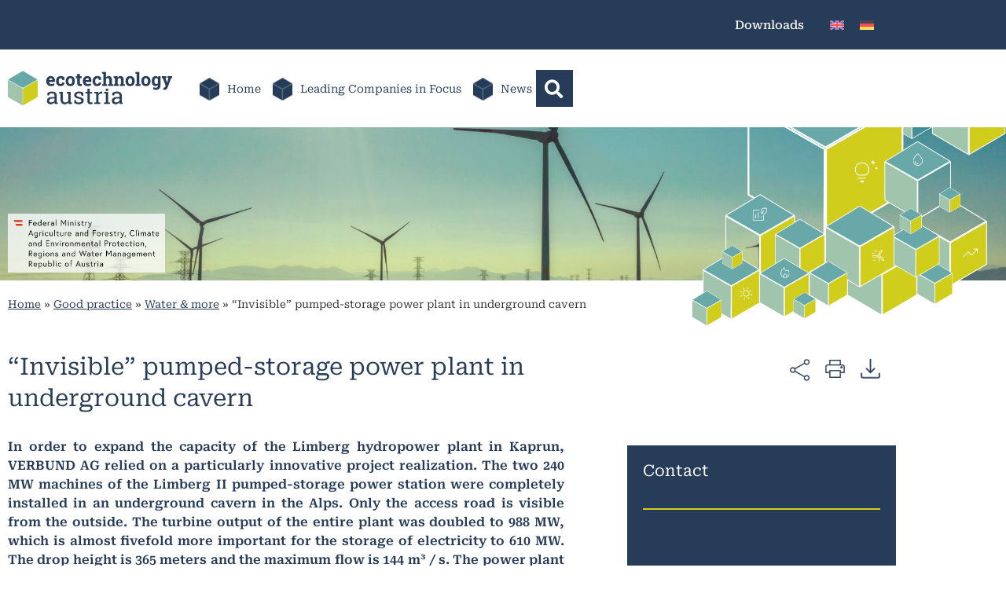

--- FILE ---
content_type: text/html; charset=UTF-8
request_url: https://www.ecotechnology.at/en/good-practice/water-more/invisible-pumped-storage-power-plant-in-underground-cavern/
body_size: 37632
content:
<!doctype html>
<html lang="en-US">
<head><style>img.lazy{min-height:1px}</style><link href="https://www.ecotechnology.at/wp-content/plugins/w3-total-cache/pub/js/lazyload.min.js" as="script">
	<meta charset="UTF-8">
	<meta name="viewport" content="width=device-width, initial-scale=1">
	<link rel="profile" href="https://gmpg.org/xfn/11">
	<meta name='robots' content='index, follow, max-image-preview:large, max-snippet:-1, max-video-preview:-1' />

	<!-- This site is optimized with the Yoast SEO plugin v26.6 - https://yoast.com/wordpress/plugins/seo/ -->
	<title>&quot;Invisible&quot; pumped-storage power plant in underground cavern - ecotechnology</title>
	<link rel="canonical" href="https://www.ecotechnology.at/en/good-practice/water-more/invisible-pumped-storage-power-plant-in-underground-cavern/" />
	<meta property="og:locale" content="en_US" />
	<meta property="og:type" content="article" />
	<meta property="og:title" content="&quot;Invisible&quot; pumped-storage power plant in underground cavern - ecotechnology" />
	<meta property="og:description" content="In order to expand the capacity of the Limberg hydropower plant in Kaprun, VERBUND AG relied on a particularly innovative project realization. The two 240 MW machines of the Limberg II pumped-storage power station were completely installed in an underground cavern in the Alps. Only the access road is visible from the outside. The turbine output of the entire plant was doubled to 988 MW, which is almost fivefold more important for the storage of electricity to 610 MW. The drop height is 365 meters and the maximum flow is 144 m³ / s. The power plant can provide up to 10% of Austrian electricity requirements at peak times. The new power plant provides balancing and regulating energy for the grid as a supplement to wind and solar power generation and supports the role of Austria as a &quot;green battery of Europe&quot;." />
	<meta property="og:url" content="https://www.ecotechnology.at/en/good-practice/water-more/invisible-pumped-storage-power-plant-in-underground-cavern/" />
	<meta property="og:site_name" content="ecotechnology" />
	<meta property="article:modified_time" content="2023-08-04T05:17:27+00:00" />
	<meta property="og:image" content="https://www.ecotechnology.at/wp-content/uploads/2023/06/shutterstock_105067613.png" />
	<meta property="og:image:width" content="1200" />
	<meta property="og:image:height" content="800" />
	<meta property="og:image:type" content="image/png" />
	<meta name="twitter:card" content="summary_large_image" />
	<meta name="twitter:label1" content="Est. reading time" />
	<meta name="twitter:data1" content="1 minute" />
	<script type="application/ld+json" class="yoast-schema-graph">{"@context":"https://schema.org","@graph":[{"@type":"WebPage","@id":"https://www.ecotechnology.at/en/good-practice/water-more/invisible-pumped-storage-power-plant-in-underground-cavern/","url":"https://www.ecotechnology.at/en/good-practice/water-more/invisible-pumped-storage-power-plant-in-underground-cavern/","name":"\"Invisible\" pumped-storage power plant in underground cavern - ecotechnology","isPartOf":{"@id":"https://www.ecotechnology.at/en/#website"},"primaryImageOfPage":{"@id":"https://www.ecotechnology.at/en/good-practice/water-more/invisible-pumped-storage-power-plant-in-underground-cavern/#primaryimage"},"image":{"@id":"https://www.ecotechnology.at/en/good-practice/water-more/invisible-pumped-storage-power-plant-in-underground-cavern/#primaryimage"},"thumbnailUrl":"https://www.ecotechnology.at/wp-content/uploads/2023/06/shutterstock_105067613.png","datePublished":"2023-06-11T17:11:55+00:00","dateModified":"2023-08-04T05:17:27+00:00","breadcrumb":{"@id":"https://www.ecotechnology.at/en/good-practice/water-more/invisible-pumped-storage-power-plant-in-underground-cavern/#breadcrumb"},"inLanguage":"en-US","potentialAction":[{"@type":"ReadAction","target":["https://www.ecotechnology.at/en/good-practice/water-more/invisible-pumped-storage-power-plant-in-underground-cavern/"]}]},{"@type":"ImageObject","inLanguage":"en-US","@id":"https://www.ecotechnology.at/en/good-practice/water-more/invisible-pumped-storage-power-plant-in-underground-cavern/#primaryimage","url":"https://www.ecotechnology.at/wp-content/uploads/2023/06/shutterstock_105067613.png","contentUrl":"https://www.ecotechnology.at/wp-content/uploads/2023/06/shutterstock_105067613.png","width":1200,"height":800,"caption":"Carlos Caetano/Shutterstock.com"},{"@type":"BreadcrumbList","@id":"https://www.ecotechnology.at/en/good-practice/water-more/invisible-pumped-storage-power-plant-in-underground-cavern/#breadcrumb","itemListElement":[{"@type":"ListItem","position":1,"name":"Home","item":"https://www.ecotechnology.at/en/"},{"@type":"ListItem","position":2,"name":"Good practice","item":"https://www.ecotechnology.at/en/good-practice/"},{"@type":"ListItem","position":3,"name":"Water &amp; more","item":"https://www.ecotechnology.at/en/good-practice/water-more/"},{"@type":"ListItem","position":4,"name":"&#8220;Invisible&#8221; pumped-storage power plant in underground cavern"}]},{"@type":"WebSite","@id":"https://www.ecotechnology.at/en/#website","url":"https://www.ecotechnology.at/en/","name":"ecotechnology","description":"","publisher":{"@id":"https://www.ecotechnology.at/en/#organization"},"potentialAction":[{"@type":"SearchAction","target":{"@type":"EntryPoint","urlTemplate":"https://www.ecotechnology.at/en/?s={search_term_string}"},"query-input":{"@type":"PropertyValueSpecification","valueRequired":true,"valueName":"search_term_string"}}],"inLanguage":"en-US"},{"@type":"Organization","@id":"https://www.ecotechnology.at/en/#organization","name":"ecotechnology","url":"https://www.ecotechnology.at/en/","logo":{"@type":"ImageObject","inLanguage":"en-US","@id":"https://www.ecotechnology.at/en/#/schema/logo/image/","url":"https://www.ecotechnology.at/wp-content/uploads/2023/04/ecolinks_logo_0.png","contentUrl":"https://www.ecotechnology.at/wp-content/uploads/2023/04/ecolinks_logo_0.png","width":336,"height":128,"caption":"ecotechnology"},"image":{"@id":"https://www.ecotechnology.at/en/#/schema/logo/image/"}}]}</script>
	<!-- / Yoast SEO plugin. -->


<link rel="alternate" type="application/rss+xml" title="ecotechnology &raquo; Feed" href="https://www.ecotechnology.at/en/feed/" />
<link rel="alternate" type="application/rss+xml" title="ecotechnology &raquo; Comments Feed" href="https://www.ecotechnology.at/en/comments/feed/" />
<link rel="alternate" title="oEmbed (JSON)" type="application/json+oembed" href="https://www.ecotechnology.at/en/wp-json/oembed/1.0/embed?url=https%3A%2F%2Fwww.ecotechnology.at%2Fen%2Fgood-practice%2Fwater-more%2Finvisible-pumped-storage-power-plant-in-underground-cavern%2F" />
<link rel="alternate" title="oEmbed (XML)" type="text/xml+oembed" href="https://www.ecotechnology.at/en/wp-json/oembed/1.0/embed?url=https%3A%2F%2Fwww.ecotechnology.at%2Fen%2Fgood-practice%2Fwater-more%2Finvisible-pumped-storage-power-plant-in-underground-cavern%2F&#038;format=xml" />
<style id='wp-img-auto-sizes-contain-inline-css' type='text/css'>
img:is([sizes=auto i],[sizes^="auto," i]){contain-intrinsic-size:3000px 1500px}
/*# sourceURL=wp-img-auto-sizes-contain-inline-css */
</style>
<link rel='stylesheet' id='ausbildung-style-css' href='https://www.ecotechnology.at/wp-content/plugins/e4a-shortcodes/ausbildung/templates/style.css?ver=1.0.0' type='text/css' media='all' />
<style id='wp-emoji-styles-inline-css' type='text/css'>

	img.wp-smiley, img.emoji {
		display: inline !important;
		border: none !important;
		box-shadow: none !important;
		height: 1em !important;
		width: 1em !important;
		margin: 0 0.07em !important;
		vertical-align: -0.1em !important;
		background: none !important;
		padding: 0 !important;
	}
/*# sourceURL=wp-emoji-styles-inline-css */
</style>
<style id='safe-svg-svg-icon-style-inline-css' type='text/css'>
.safe-svg-cover{text-align:center}.safe-svg-cover .safe-svg-inside{display:inline-block;max-width:100%}.safe-svg-cover svg{fill:currentColor;height:100%;max-height:100%;max-width:100%;width:100%}

/*# sourceURL=https://www.ecotechnology.at/wp-content/plugins/safe-svg/dist/safe-svg-block-frontend.css */
</style>
<link rel='stylesheet' id='search-filter-flatpickr-css' href='https://www.ecotechnology.at/wp-content/plugins/search-filter/assets/css/vendor/flatpickr.min.css?ver=3.1.6' type='text/css' media='all' />
<link rel='stylesheet' id='search-filter-css' href='https://www.ecotechnology.at/wp-content/plugins/search-filter-pro/assets/css/frontend/frontend.css?ver=3.1.6' type='text/css' media='all' />
<style id='global-styles-inline-css' type='text/css'>
:root{--wp--preset--aspect-ratio--square: 1;--wp--preset--aspect-ratio--4-3: 4/3;--wp--preset--aspect-ratio--3-4: 3/4;--wp--preset--aspect-ratio--3-2: 3/2;--wp--preset--aspect-ratio--2-3: 2/3;--wp--preset--aspect-ratio--16-9: 16/9;--wp--preset--aspect-ratio--9-16: 9/16;--wp--preset--color--black: #000000;--wp--preset--color--cyan-bluish-gray: #abb8c3;--wp--preset--color--white: #ffffff;--wp--preset--color--pale-pink: #f78da7;--wp--preset--color--vivid-red: #cf2e2e;--wp--preset--color--luminous-vivid-orange: #ff6900;--wp--preset--color--luminous-vivid-amber: #fcb900;--wp--preset--color--light-green-cyan: #7bdcb5;--wp--preset--color--vivid-green-cyan: #00d084;--wp--preset--color--pale-cyan-blue: #8ed1fc;--wp--preset--color--vivid-cyan-blue: #0693e3;--wp--preset--color--vivid-purple: #9b51e0;--wp--preset--gradient--vivid-cyan-blue-to-vivid-purple: linear-gradient(135deg,rgb(6,147,227) 0%,rgb(155,81,224) 100%);--wp--preset--gradient--light-green-cyan-to-vivid-green-cyan: linear-gradient(135deg,rgb(122,220,180) 0%,rgb(0,208,130) 100%);--wp--preset--gradient--luminous-vivid-amber-to-luminous-vivid-orange: linear-gradient(135deg,rgb(252,185,0) 0%,rgb(255,105,0) 100%);--wp--preset--gradient--luminous-vivid-orange-to-vivid-red: linear-gradient(135deg,rgb(255,105,0) 0%,rgb(207,46,46) 100%);--wp--preset--gradient--very-light-gray-to-cyan-bluish-gray: linear-gradient(135deg,rgb(238,238,238) 0%,rgb(169,184,195) 100%);--wp--preset--gradient--cool-to-warm-spectrum: linear-gradient(135deg,rgb(74,234,220) 0%,rgb(151,120,209) 20%,rgb(207,42,186) 40%,rgb(238,44,130) 60%,rgb(251,105,98) 80%,rgb(254,248,76) 100%);--wp--preset--gradient--blush-light-purple: linear-gradient(135deg,rgb(255,206,236) 0%,rgb(152,150,240) 100%);--wp--preset--gradient--blush-bordeaux: linear-gradient(135deg,rgb(254,205,165) 0%,rgb(254,45,45) 50%,rgb(107,0,62) 100%);--wp--preset--gradient--luminous-dusk: linear-gradient(135deg,rgb(255,203,112) 0%,rgb(199,81,192) 50%,rgb(65,88,208) 100%);--wp--preset--gradient--pale-ocean: linear-gradient(135deg,rgb(255,245,203) 0%,rgb(182,227,212) 50%,rgb(51,167,181) 100%);--wp--preset--gradient--electric-grass: linear-gradient(135deg,rgb(202,248,128) 0%,rgb(113,206,126) 100%);--wp--preset--gradient--midnight: linear-gradient(135deg,rgb(2,3,129) 0%,rgb(40,116,252) 100%);--wp--preset--font-size--small: 13px;--wp--preset--font-size--medium: 20px;--wp--preset--font-size--large: 36px;--wp--preset--font-size--x-large: 42px;--wp--preset--spacing--20: 0.44rem;--wp--preset--spacing--30: 0.67rem;--wp--preset--spacing--40: 1rem;--wp--preset--spacing--50: 1.5rem;--wp--preset--spacing--60: 2.25rem;--wp--preset--spacing--70: 3.38rem;--wp--preset--spacing--80: 5.06rem;--wp--preset--shadow--natural: 6px 6px 9px rgba(0, 0, 0, 0.2);--wp--preset--shadow--deep: 12px 12px 50px rgba(0, 0, 0, 0.4);--wp--preset--shadow--sharp: 6px 6px 0px rgba(0, 0, 0, 0.2);--wp--preset--shadow--outlined: 6px 6px 0px -3px rgb(255, 255, 255), 6px 6px rgb(0, 0, 0);--wp--preset--shadow--crisp: 6px 6px 0px rgb(0, 0, 0);}:root { --wp--style--global--content-size: 800px;--wp--style--global--wide-size: 1200px; }:where(body) { margin: 0; }.wp-site-blocks > .alignleft { float: left; margin-right: 2em; }.wp-site-blocks > .alignright { float: right; margin-left: 2em; }.wp-site-blocks > .aligncenter { justify-content: center; margin-left: auto; margin-right: auto; }:where(.wp-site-blocks) > * { margin-block-start: 24px; margin-block-end: 0; }:where(.wp-site-blocks) > :first-child { margin-block-start: 0; }:where(.wp-site-blocks) > :last-child { margin-block-end: 0; }:root { --wp--style--block-gap: 24px; }:root :where(.is-layout-flow) > :first-child{margin-block-start: 0;}:root :where(.is-layout-flow) > :last-child{margin-block-end: 0;}:root :where(.is-layout-flow) > *{margin-block-start: 24px;margin-block-end: 0;}:root :where(.is-layout-constrained) > :first-child{margin-block-start: 0;}:root :where(.is-layout-constrained) > :last-child{margin-block-end: 0;}:root :where(.is-layout-constrained) > *{margin-block-start: 24px;margin-block-end: 0;}:root :where(.is-layout-flex){gap: 24px;}:root :where(.is-layout-grid){gap: 24px;}.is-layout-flow > .alignleft{float: left;margin-inline-start: 0;margin-inline-end: 2em;}.is-layout-flow > .alignright{float: right;margin-inline-start: 2em;margin-inline-end: 0;}.is-layout-flow > .aligncenter{margin-left: auto !important;margin-right: auto !important;}.is-layout-constrained > .alignleft{float: left;margin-inline-start: 0;margin-inline-end: 2em;}.is-layout-constrained > .alignright{float: right;margin-inline-start: 2em;margin-inline-end: 0;}.is-layout-constrained > .aligncenter{margin-left: auto !important;margin-right: auto !important;}.is-layout-constrained > :where(:not(.alignleft):not(.alignright):not(.alignfull)){max-width: var(--wp--style--global--content-size);margin-left: auto !important;margin-right: auto !important;}.is-layout-constrained > .alignwide{max-width: var(--wp--style--global--wide-size);}body .is-layout-flex{display: flex;}.is-layout-flex{flex-wrap: wrap;align-items: center;}.is-layout-flex > :is(*, div){margin: 0;}body .is-layout-grid{display: grid;}.is-layout-grid > :is(*, div){margin: 0;}body{padding-top: 0px;padding-right: 0px;padding-bottom: 0px;padding-left: 0px;}a:where(:not(.wp-element-button)){text-decoration: underline;}:root :where(.wp-element-button, .wp-block-button__link){background-color: #32373c;border-width: 0;color: #fff;font-family: inherit;font-size: inherit;font-style: inherit;font-weight: inherit;letter-spacing: inherit;line-height: inherit;padding-top: calc(0.667em + 2px);padding-right: calc(1.333em + 2px);padding-bottom: calc(0.667em + 2px);padding-left: calc(1.333em + 2px);text-decoration: none;text-transform: inherit;}.has-black-color{color: var(--wp--preset--color--black) !important;}.has-cyan-bluish-gray-color{color: var(--wp--preset--color--cyan-bluish-gray) !important;}.has-white-color{color: var(--wp--preset--color--white) !important;}.has-pale-pink-color{color: var(--wp--preset--color--pale-pink) !important;}.has-vivid-red-color{color: var(--wp--preset--color--vivid-red) !important;}.has-luminous-vivid-orange-color{color: var(--wp--preset--color--luminous-vivid-orange) !important;}.has-luminous-vivid-amber-color{color: var(--wp--preset--color--luminous-vivid-amber) !important;}.has-light-green-cyan-color{color: var(--wp--preset--color--light-green-cyan) !important;}.has-vivid-green-cyan-color{color: var(--wp--preset--color--vivid-green-cyan) !important;}.has-pale-cyan-blue-color{color: var(--wp--preset--color--pale-cyan-blue) !important;}.has-vivid-cyan-blue-color{color: var(--wp--preset--color--vivid-cyan-blue) !important;}.has-vivid-purple-color{color: var(--wp--preset--color--vivid-purple) !important;}.has-black-background-color{background-color: var(--wp--preset--color--black) !important;}.has-cyan-bluish-gray-background-color{background-color: var(--wp--preset--color--cyan-bluish-gray) !important;}.has-white-background-color{background-color: var(--wp--preset--color--white) !important;}.has-pale-pink-background-color{background-color: var(--wp--preset--color--pale-pink) !important;}.has-vivid-red-background-color{background-color: var(--wp--preset--color--vivid-red) !important;}.has-luminous-vivid-orange-background-color{background-color: var(--wp--preset--color--luminous-vivid-orange) !important;}.has-luminous-vivid-amber-background-color{background-color: var(--wp--preset--color--luminous-vivid-amber) !important;}.has-light-green-cyan-background-color{background-color: var(--wp--preset--color--light-green-cyan) !important;}.has-vivid-green-cyan-background-color{background-color: var(--wp--preset--color--vivid-green-cyan) !important;}.has-pale-cyan-blue-background-color{background-color: var(--wp--preset--color--pale-cyan-blue) !important;}.has-vivid-cyan-blue-background-color{background-color: var(--wp--preset--color--vivid-cyan-blue) !important;}.has-vivid-purple-background-color{background-color: var(--wp--preset--color--vivid-purple) !important;}.has-black-border-color{border-color: var(--wp--preset--color--black) !important;}.has-cyan-bluish-gray-border-color{border-color: var(--wp--preset--color--cyan-bluish-gray) !important;}.has-white-border-color{border-color: var(--wp--preset--color--white) !important;}.has-pale-pink-border-color{border-color: var(--wp--preset--color--pale-pink) !important;}.has-vivid-red-border-color{border-color: var(--wp--preset--color--vivid-red) !important;}.has-luminous-vivid-orange-border-color{border-color: var(--wp--preset--color--luminous-vivid-orange) !important;}.has-luminous-vivid-amber-border-color{border-color: var(--wp--preset--color--luminous-vivid-amber) !important;}.has-light-green-cyan-border-color{border-color: var(--wp--preset--color--light-green-cyan) !important;}.has-vivid-green-cyan-border-color{border-color: var(--wp--preset--color--vivid-green-cyan) !important;}.has-pale-cyan-blue-border-color{border-color: var(--wp--preset--color--pale-cyan-blue) !important;}.has-vivid-cyan-blue-border-color{border-color: var(--wp--preset--color--vivid-cyan-blue) !important;}.has-vivid-purple-border-color{border-color: var(--wp--preset--color--vivid-purple) !important;}.has-vivid-cyan-blue-to-vivid-purple-gradient-background{background: var(--wp--preset--gradient--vivid-cyan-blue-to-vivid-purple) !important;}.has-light-green-cyan-to-vivid-green-cyan-gradient-background{background: var(--wp--preset--gradient--light-green-cyan-to-vivid-green-cyan) !important;}.has-luminous-vivid-amber-to-luminous-vivid-orange-gradient-background{background: var(--wp--preset--gradient--luminous-vivid-amber-to-luminous-vivid-orange) !important;}.has-luminous-vivid-orange-to-vivid-red-gradient-background{background: var(--wp--preset--gradient--luminous-vivid-orange-to-vivid-red) !important;}.has-very-light-gray-to-cyan-bluish-gray-gradient-background{background: var(--wp--preset--gradient--very-light-gray-to-cyan-bluish-gray) !important;}.has-cool-to-warm-spectrum-gradient-background{background: var(--wp--preset--gradient--cool-to-warm-spectrum) !important;}.has-blush-light-purple-gradient-background{background: var(--wp--preset--gradient--blush-light-purple) !important;}.has-blush-bordeaux-gradient-background{background: var(--wp--preset--gradient--blush-bordeaux) !important;}.has-luminous-dusk-gradient-background{background: var(--wp--preset--gradient--luminous-dusk) !important;}.has-pale-ocean-gradient-background{background: var(--wp--preset--gradient--pale-ocean) !important;}.has-electric-grass-gradient-background{background: var(--wp--preset--gradient--electric-grass) !important;}.has-midnight-gradient-background{background: var(--wp--preset--gradient--midnight) !important;}.has-small-font-size{font-size: var(--wp--preset--font-size--small) !important;}.has-medium-font-size{font-size: var(--wp--preset--font-size--medium) !important;}.has-large-font-size{font-size: var(--wp--preset--font-size--large) !important;}.has-x-large-font-size{font-size: var(--wp--preset--font-size--x-large) !important;}
:root :where(.wp-block-pullquote){font-size: 1.5em;line-height: 1.6;}
/*# sourceURL=global-styles-inline-css */
</style>
<link rel='stylesheet' id='fs-css-css' href='https://www.ecotechnology.at/wp-content/plugins/frontend-submission/css/main.css?ver=410aa858e8f7cb063d1c896e2de5042c' type='text/css' media='all' />
<link rel='stylesheet' id='fs-style-css-css' href='https://www.ecotechnology.at/wp-content/plugins/frontend-submission/css/style.css?ver=410aa858e8f7cb063d1c896e2de5042c' type='text/css' media='all' />
<link rel='stylesheet' id='wpa-css-css' href='https://www.ecotechnology.at/wp-content/plugins/honeypot/includes/css/wpa.css?ver=2.3.04' type='text/css' media='all' />
<link rel='stylesheet' id='user-registration-general-css' href='https://www.ecotechnology.at/wp-content/plugins/user-registration/assets/css/user-registration.css?ver=4.4.8' type='text/css' media='all' />
<link rel='stylesheet' id='wpml-legacy-horizontal-list-0-css' href='https://www.ecotechnology.at/wp-content/plugins/sitepress-multilingual-cms/templates/language-switchers/legacy-list-horizontal/style.min.css?ver=1' type='text/css' media='all' />
<link rel='stylesheet' id='eae-css-css' href='https://www.ecotechnology.at/wp-content/plugins/addon-elements-for-elementor-page-builder/assets/css/eae.min.css?ver=1.14.4' type='text/css' media='all' />
<link rel='stylesheet' id='eae-peel-css-css' href='https://www.ecotechnology.at/wp-content/plugins/addon-elements-for-elementor-page-builder/assets/lib/peel/peel.css?ver=1.14.4' type='text/css' media='all' />
<link rel='stylesheet' id='cms-navigation-style-base-css' href='https://www.ecotechnology.at/wp-content/plugins/wpml-cms-nav/res/css/cms-navigation-base.css?ver=1.5.6' type='text/css' media='screen' />
<link rel='stylesheet' id='cms-navigation-style-css' href='https://www.ecotechnology.at/wp-content/plugins/wpml-cms-nav/res/css/cms-navigation.css?ver=1.5.6' type='text/css' media='screen' />
<link rel='stylesheet' id='hello-elementor-css' href='https://www.ecotechnology.at/wp-content/themes/hello-theme-child-master/style.css?ver=3.4.5' type='text/css' media='all' />
<link rel='stylesheet' id='elementor-frontend-css' href='https://www.ecotechnology.at/wp-content/uploads/elementor/css/custom-frontend.min.css?ver=1769015159' type='text/css' media='all' />
<link rel='stylesheet' id='elementor-post-5-css' href='https://www.ecotechnology.at/wp-content/uploads/elementor/css/post-5.css?ver=1769015160' type='text/css' media='all' />
<link rel='stylesheet' id='wp-members-css' href='https://www.ecotechnology.at/wp-content/plugins/wp-members/assets/css/forms/generic-no-float.min.css?ver=3.5.5.1' type='text/css' media='all' />
<link rel='stylesheet' id='widget-image-css' href='https://www.ecotechnology.at/wp-content/plugins/elementor/assets/css/widget-image.min.css?ver=3.34.0' type='text/css' media='all' />
<link rel='stylesheet' id='widget-nav-menu-css' href='https://www.ecotechnology.at/wp-content/uploads/elementor/css/custom-pro-widget-nav-menu.min.css?ver=1769015159' type='text/css' media='all' />
<link rel='stylesheet' id='widget-search-form-css' href='https://www.ecotechnology.at/wp-content/plugins/elementor-pro/assets/css/widget-search-form.min.css?ver=3.34.0' type='text/css' media='all' />
<link rel='stylesheet' id='elementor-icons-shared-0-css' href='https://www.ecotechnology.at/wp-content/plugins/elementor/assets/lib/font-awesome/css/fontawesome.min.css?ver=5.15.3' type='text/css' media='all' />
<link rel='stylesheet' id='elementor-icons-fa-solid-css' href='https://www.ecotechnology.at/wp-content/plugins/elementor/assets/lib/font-awesome/css/solid.min.css?ver=5.15.3' type='text/css' media='all' />
<link rel='stylesheet' id='e-sticky-css' href='https://www.ecotechnology.at/wp-content/plugins/elementor-pro/assets/css/modules/sticky.min.css?ver=3.34.0' type='text/css' media='all' />
<link rel='stylesheet' id='widget-spacer-css' href='https://www.ecotechnology.at/wp-content/plugins/elementor/assets/css/widget-spacer.min.css?ver=3.34.0' type='text/css' media='all' />
<link rel='stylesheet' id='widget-breadcrumbs-css' href='https://www.ecotechnology.at/wp-content/plugins/elementor-pro/assets/css/widget-breadcrumbs.min.css?ver=3.34.0' type='text/css' media='all' />
<link rel='stylesheet' id='widget-heading-css' href='https://www.ecotechnology.at/wp-content/plugins/elementor/assets/css/widget-heading.min.css?ver=3.34.0' type='text/css' media='all' />
<link rel='stylesheet' id='widget-divider-css' href='https://www.ecotechnology.at/wp-content/plugins/elementor/assets/css/widget-divider.min.css?ver=3.34.0' type='text/css' media='all' />
<link rel='stylesheet' id='widget-post-info-css' href='https://www.ecotechnology.at/wp-content/plugins/elementor-pro/assets/css/widget-post-info.min.css?ver=3.34.0' type='text/css' media='all' />
<link rel='stylesheet' id='widget-icon-list-css' href='https://www.ecotechnology.at/wp-content/uploads/elementor/css/custom-widget-icon-list.min.css?ver=1769015159' type='text/css' media='all' />
<link rel='stylesheet' id='elementor-icons-fa-regular-css' href='https://www.ecotechnology.at/wp-content/plugins/elementor/assets/lib/font-awesome/css/regular.min.css?ver=5.15.3' type='text/css' media='all' />
<link rel='stylesheet' id='widget-posts-css' href='https://www.ecotechnology.at/wp-content/plugins/elementor-pro/assets/css/widget-posts.min.css?ver=3.34.0' type='text/css' media='all' />
<link rel='stylesheet' id='e-popup-css' href='https://www.ecotechnology.at/wp-content/plugins/elementor-pro/assets/css/conditionals/popup.min.css?ver=3.34.0' type='text/css' media='all' />
<link rel='stylesheet' id='elementor-icons-css' href='https://www.ecotechnology.at/wp-content/plugins/elementor/assets/lib/eicons/css/elementor-icons.min.css?ver=5.45.0' type='text/css' media='all' />
<link rel='stylesheet' id='elementor-post-9465-css' href='https://www.ecotechnology.at/wp-content/uploads/elementor/css/post-9465.css?ver=1769018648' type='text/css' media='all' />
<link rel='stylesheet' id='elementor-post-19523-css' href='https://www.ecotechnology.at/wp-content/uploads/elementor/css/post-19523.css?ver=1769015251' type='text/css' media='all' />
<link rel='stylesheet' id='elementor-post-237-css' href='https://www.ecotechnology.at/wp-content/uploads/elementor/css/post-237.css?ver=1769015160' type='text/css' media='all' />
<link rel='stylesheet' id='elementor-post-15303-css' href='https://www.ecotechnology.at/wp-content/uploads/elementor/css/post-15303.css?ver=1769017018' type='text/css' media='all' />
<link rel='stylesheet' id='elementor-post-15133-css' href='https://www.ecotechnology.at/wp-content/uploads/elementor/css/post-15133.css?ver=1769015161' type='text/css' media='all' />
<link rel='stylesheet' id='graphina_chart-css-css' href='https://www.ecotechnology.at/wp-content/plugins/graphina-elementor-charts-and-graphs/assets/css/graphina-chart.css?ver=3.1.9' type='text/css' media='all' />
<link rel='stylesheet' id='newsletter-css' href='https://www.ecotechnology.at/wp-content/plugins/newsletter/style.css?ver=9.1.0' type='text/css' media='all' />
<link rel='stylesheet' id='searchandfilter-css' href='https://www.ecotechnology.at/wp-content/plugins/search-filter/includes/integrations/legacy//style.css?ver=1.0' type='text/css' media='all' />
<link rel='stylesheet' id='borlabs-cookie-custom-css' href='https://www.ecotechnology.at/wp-content/cache/borlabs-cookie/1/borlabs-cookie-1-en.css?ver=3.3.23-122' type='text/css' media='all' />
<link rel='stylesheet' id='search-filter-ugc-styles-css' href='https://www.ecotechnology.at/wp-content/uploads/search-filter/style.css?ver=73' type='text/css' media='all' />
<link rel='stylesheet' id='dashicons-css' href='https://www.ecotechnology.at/wp-includes/css/dashicons.min.css?ver=410aa858e8f7cb063d1c896e2de5042c' type='text/css' media='all' />
<link rel='stylesheet' id='acf-global-css' href='https://www.ecotechnology.at/wp-content/plugins/advanced-custom-fields/assets/build/css/acf-global.min.css?ver=6.7.0' type='text/css' media='all' />
<link rel='stylesheet' id='acf-input-css' href='https://www.ecotechnology.at/wp-content/plugins/advanced-custom-fields/assets/build/css/acf-input.min.css?ver=6.7.0' type='text/css' media='all' />
<link rel='stylesheet' id='select2-css' href='https://www.ecotechnology.at/wp-content/plugins/advanced-custom-fields/assets/inc/select2/4/select2.min.css?ver=4.0.13' type='text/css' media='all' />
<link rel='stylesheet' id='acf-datepicker-css' href='https://www.ecotechnology.at/wp-content/plugins/advanced-custom-fields/assets/inc/datepicker/jquery-ui.min.css?ver=1.11.4' type='text/css' media='all' />
<link rel='stylesheet' id='acf-timepicker-css' href='https://www.ecotechnology.at/wp-content/plugins/advanced-custom-fields/assets/inc/timepicker/jquery-ui-timepicker-addon.min.css?ver=1.6.1' type='text/css' media='all' />
<link rel='stylesheet' id='wp-color-picker-css' href='https://www.ecotechnology.at/wp-admin/css/color-picker.min.css?ver=410aa858e8f7cb063d1c896e2de5042c' type='text/css' media='all' />
<link rel='stylesheet' id='acf-input-column-css-css' href='https://www.ecotechnology.at/wp-content/plugins/acf-columns/assets/css/acf-column.css?ver=1.2.1' type='text/css' media='all' />
<link rel='stylesheet' id='ecs-styles-css' href='https://www.ecotechnology.at/wp-content/plugins/ele-custom-skin/assets/css/ecs-style.css?ver=3.1.9' type='text/css' media='all' />
<link rel='stylesheet' id='elementor-post-820-css' href='https://www.ecotechnology.at/wp-content/uploads/elementor/css/post-820.css?ver=1704900055' type='text/css' media='all' />
<link rel='stylesheet' id='elementor-post-889-css' href='https://www.ecotechnology.at/wp-content/uploads/elementor/css/post-889.css?ver=1693938234' type='text/css' media='all' />
<link rel='stylesheet' id='elementor-post-2777-css' href='https://www.ecotechnology.at/wp-content/uploads/elementor/css/post-2777.css?ver=1693938132' type='text/css' media='all' />
<link rel='stylesheet' id='elementor-post-4464-css' href='https://www.ecotechnology.at/wp-content/uploads/elementor/css/post-4464.css?ver=1694002913' type='text/css' media='all' />
<link rel='stylesheet' id='elementor-post-4646-css' href='https://www.ecotechnology.at/wp-content/uploads/elementor/css/post-4646.css?ver=1693934149' type='text/css' media='all' />
<link rel='stylesheet' id='elementor-post-4663-css' href='https://www.ecotechnology.at/wp-content/uploads/elementor/css/post-4663.css?ver=1692278161' type='text/css' media='all' />
<link rel='stylesheet' id='elementor-post-4895-css' href='https://www.ecotechnology.at/wp-content/uploads/elementor/css/post-4895.css?ver=1693933875' type='text/css' media='all' />
<link rel='stylesheet' id='elementor-post-7519-css' href='https://www.ecotechnology.at/wp-content/uploads/elementor/css/post-7519.css?ver=1693938154' type='text/css' media='all' />
<link rel='stylesheet' id='elementor-post-7625-css' href='https://www.ecotechnology.at/wp-content/uploads/elementor/css/post-7625.css?ver=1692276769' type='text/css' media='all' />
<link rel='stylesheet' id='elementor-post-7691-css' href='https://www.ecotechnology.at/wp-content/uploads/elementor/css/post-7691.css?ver=1690115699' type='text/css' media='all' />
<link rel='stylesheet' id='elementor-post-8021-css' href='https://www.ecotechnology.at/wp-content/uploads/elementor/css/post-8021.css?ver=1693934225' type='text/css' media='all' />
<link rel='stylesheet' id='elementor-post-8030-css' href='https://www.ecotechnology.at/wp-content/uploads/elementor/css/post-8030.css?ver=1692277733' type='text/css' media='all' />
<link rel='stylesheet' id='elementor-post-8138-css' href='https://www.ecotechnology.at/wp-content/uploads/elementor/css/post-8138.css?ver=1693934257' type='text/css' media='all' />
<link rel='stylesheet' id='elementor-post-10333-css' href='https://www.ecotechnology.at/wp-content/uploads/elementor/css/post-10333.css?ver=1707740579' type='text/css' media='all' />
<link rel='stylesheet' id='elementor-post-15210-css' href='https://www.ecotechnology.at/wp-content/uploads/elementor/css/post-15210.css?ver=1694003125' type='text/css' media='all' />
<link rel='stylesheet' id='elementor-post-15211-css' href='https://www.ecotechnology.at/wp-content/uploads/elementor/css/post-15211.css?ver=1694003220' type='text/css' media='all' />
<link rel='stylesheet' id='elementor-post-15212-css' href='https://www.ecotechnology.at/wp-content/uploads/elementor/css/post-15212.css?ver=1692280915' type='text/css' media='all' />
<link rel='stylesheet' id='elementor-post-15215-css' href='https://www.ecotechnology.at/wp-content/uploads/elementor/css/post-15215.css?ver=1694000229' type='text/css' media='all' />
<link rel='stylesheet' id='elementor-post-15217-css' href='https://www.ecotechnology.at/wp-content/uploads/elementor/css/post-15217.css?ver=1694002698' type='text/css' media='all' />
<link rel='stylesheet' id='elementor-post-15243-css' href='https://www.ecotechnology.at/wp-content/uploads/elementor/css/post-15243.css?ver=1694006508' type='text/css' media='all' />
<link rel='stylesheet' id='elementor-post-15662-css' href='https://www.ecotechnology.at/wp-content/uploads/elementor/css/post-15662.css?ver=1694102258' type='text/css' media='all' />
<link rel='stylesheet' id='elementor-post-19586-css' href='https://www.ecotechnology.at/wp-content/uploads/elementor/css/post-19586.css?ver=1692281379' type='text/css' media='all' />
<link rel='stylesheet' id='elementor-post-19975-css' href='https://www.ecotechnology.at/wp-content/uploads/elementor/css/post-19975.css?ver=1694003026' type='text/css' media='all' />
<link rel='stylesheet' id='elementor-post-21106-css' href='https://www.ecotechnology.at/wp-content/uploads/elementor/css/post-21106.css?ver=1691712357' type='text/css' media='all' />
<link rel='stylesheet' id='elementor-post-25045-css' href='https://www.ecotechnology.at/wp-content/uploads/elementor/css/post-25045.css?ver=1726240938' type='text/css' media='all' />
<link rel='stylesheet' id='elementor-post-26463-css' href='https://www.ecotechnology.at/wp-content/uploads/elementor/css/post-26463.css?ver=1744313716' type='text/css' media='all' />
<link rel='stylesheet' id='elementor-post-27489-css' href='https://www.ecotechnology.at/wp-content/uploads/elementor/css/post-27489.css?ver=1761839494' type='text/css' media='all' />
<script type="text/javascript">
		if ( ! Object.hasOwn( window, 'searchAndFilter' ) ) {
			window.searchAndFilter = {};
		}
		</script><script id="wpml-cookie-js-extra">
var wpml_cookies = {"wp-wpml_current_language":{"value":"en","expires":1,"path":"/"}};
var wpml_cookies = {"wp-wpml_current_language":{"value":"en","expires":1,"path":"/"}};
//# sourceURL=wpml-cookie-js-extra
</script>
<script src="https://www.ecotechnology.at/wp-content/plugins/sitepress-multilingual-cms/res/js/cookies/language-cookie.js?ver=486900" id="wpml-cookie-js" defer data-wp-strategy="defer"></script>
<script src="https://www.ecotechnology.at/wp-content/plugins/frontend-submission/js/script.js?ver=410aa858e8f7cb063d1c896e2de5042c" id="fs-jss-js"></script>
<script src="https://www.ecotechnology.at/wp-includes/js/jquery/jquery.min.js?ver=3.7.1" id="jquery-core-js"></script>
<script src="https://www.ecotechnology.at/wp-includes/js/jquery/jquery-migrate.min.js?ver=3.4.1" id="jquery-migrate-js"></script>
<script src="https://www.ecotechnology.at/wp-content/plugins/addon-elements-for-elementor-page-builder/assets/js/iconHelper.js?ver=1.0" id="eae-iconHelper-js"></script>
<script src="https://www.ecotechnology.at/wp-includes/js/jquery/ui/core.min.js?ver=1.13.3" id="jquery-ui-core-js"></script>
<script data-no-optimize="1" data-no-minify="1" data-cfasync="false" src="https://www.ecotechnology.at/wp-content/cache/borlabs-cookie/1/borlabs-cookie-config-en.json.js?ver=3.3.23-134" id="borlabs-cookie-config-js"></script>
<script src="https://www.ecotechnology.at/wp-content/plugins/search-filter/assets/js/vendor/flatpickr.min.js?ver=3.1.6" id="search-filter-flatpickr-js"></script>
<script id="search-filter-js-before">
window.searchAndFilter.frontend = {"fields":{},"queries":{},"library":{"fields":{},"components":{}},"restNonce":"54bd840b3c","homeUrl":"https:\/\/www.ecotechnology.at\/en\/","isPro":true,"suggestionsNonce":"331a309daa"};
//# sourceURL=search-filter-js-before
</script>
<script src="https://www.ecotechnology.at/wp-content/plugins/search-filter-pro/assets/js/frontend/frontend.js?ver=3.1.6" id="search-filter-js"></script>
<script src="https://www.ecotechnology.at/wp-includes/js/jquery/ui/mouse.min.js?ver=1.13.3" id="jquery-ui-mouse-js"></script>
<script src="https://www.ecotechnology.at/wp-includes/js/jquery/ui/sortable.min.js?ver=1.13.3" id="jquery-ui-sortable-js"></script>
<script src="https://www.ecotechnology.at/wp-includes/js/jquery/ui/resizable.min.js?ver=1.13.3" id="jquery-ui-resizable-js"></script>
<script src="https://www.ecotechnology.at/wp-content/plugins/advanced-custom-fields/assets/build/js/acf.min.js?ver=6.7.0" id="acf-js"></script>
<script src="https://www.ecotechnology.at/wp-includes/js/dist/dom-ready.min.js?ver=f77871ff7694fffea381" id="wp-dom-ready-js"></script>
<script src="https://www.ecotechnology.at/wp-includes/js/dist/hooks.min.js?ver=dd5603f07f9220ed27f1" id="wp-hooks-js"></script>
<script src="https://www.ecotechnology.at/wp-includes/js/dist/i18n.min.js?ver=c26c3dc7bed366793375" id="wp-i18n-js"></script>
<script id="wp-i18n-js-after">
wp.i18n.setLocaleData( { 'text direction\u0004ltr': [ 'ltr' ] } );
//# sourceURL=wp-i18n-js-after
</script>
<script src="https://www.ecotechnology.at/wp-includes/js/dist/a11y.min.js?ver=cb460b4676c94bd228ed" id="wp-a11y-js"></script>
<script src="https://www.ecotechnology.at/wp-content/plugins/advanced-custom-fields/assets/build/js/acf-input.min.js?ver=6.7.0" id="acf-input-js"></script>
<script src="https://www.ecotechnology.at/wp-content/plugins/advanced-custom-fields/assets/inc/select2/4/select2.full.min.js?ver=4.0.13" id="select2-js"></script>
<script src="https://www.ecotechnology.at/wp-includes/js/jquery/ui/datepicker.min.js?ver=1.13.3" id="jquery-ui-datepicker-js"></script>
<script id="jquery-ui-datepicker-js-after">
jQuery(function(jQuery){jQuery.datepicker.setDefaults({"closeText":"Close","currentText":"Today","monthNames":["January","February","March","April","May","June","July","August","September","October","November","December"],"monthNamesShort":["Jan","Feb","Mar","Apr","May","Jun","Jul","Aug","Sep","Oct","Nov","Dec"],"nextText":"Next","prevText":"Previous","dayNames":["Sunday","Monday","Tuesday","Wednesday","Thursday","Friday","Saturday"],"dayNamesShort":["Sun","Mon","Tue","Wed","Thu","Fri","Sat"],"dayNamesMin":["S","M","T","W","T","F","S"],"dateFormat":"d. MM yy","firstDay":1,"isRTL":false});});
//# sourceURL=jquery-ui-datepicker-js-after
</script>
<script src="https://www.ecotechnology.at/wp-content/plugins/advanced-custom-fields/assets/inc/timepicker/jquery-ui-timepicker-addon.min.js?ver=1.6.1" id="acf-timepicker-js"></script>
<script src="https://www.ecotechnology.at/wp-includes/js/jquery/ui/draggable.min.js?ver=1.13.3" id="jquery-ui-draggable-js"></script>
<script src="https://www.ecotechnology.at/wp-includes/js/jquery/ui/slider.min.js?ver=1.13.3" id="jquery-ui-slider-js"></script>
<script src="https://www.ecotechnology.at/wp-includes/js/jquery/jquery.ui.touch-punch.js?ver=0.2.2" id="jquery-touch-punch-js"></script>
<script src="https://www.ecotechnology.at/wp-admin/js/iris.min.js?ver=1.0.7" id="iris-js"></script>
<script src="https://www.ecotechnology.at/wp-admin/js/color-picker.min.js?ver=410aa858e8f7cb063d1c896e2de5042c" id="wp-color-picker-js"></script>
<script src="https://www.ecotechnology.at/wp-content/plugins/advanced-custom-fields/assets/inc/color-picker-alpha/wp-color-picker-alpha.js?ver=3.0.0" id="acf-color-picker-alpha-js"></script>
<script src="https://www.ecotechnology.at/wp-content/plugins/acf-columns/assets/js/acf-column-5.7.js?ver=1.2.1" id="acf-input-column-js-js"></script>
<script id="ecs_ajax_load-js-extra">
var ecs_ajax_params = {"ajaxurl":"https://www.ecotechnology.at/wp-admin/admin-ajax.php","posts":"{\"page\":0,\"gp_category\":\"water-more\",\"post_type\":\"goodpractice\",\"error\":\"\",\"m\":\"\",\"p\":9465,\"post_parent\":\"\",\"subpost\":\"\",\"subpost_id\":\"\",\"attachment\":\"\",\"attachment_id\":0,\"pagename\":\"\",\"page_id\":\"\",\"second\":\"\",\"minute\":\"\",\"hour\":\"\",\"day\":0,\"monthnum\":0,\"year\":0,\"w\":0,\"category_name\":\"\",\"tag\":\"\",\"cat\":\"\",\"tag_id\":\"\",\"author\":\"\",\"author_name\":\"\",\"feed\":\"\",\"tb\":\"\",\"paged\":0,\"meta_key\":\"\",\"meta_value\":\"\",\"preview\":\"\",\"s\":\"\",\"sentence\":\"\",\"title\":\"\",\"fields\":\"all\",\"menu_order\":\"\",\"embed\":\"\",\"category__in\":[],\"category__not_in\":[],\"category__and\":[],\"post__in\":[],\"post__not_in\":[],\"post_name__in\":[],\"tag__in\":[],\"tag__not_in\":[],\"tag__and\":[],\"tag_slug__in\":[],\"tag_slug__and\":[],\"post_parent__in\":[],\"post_parent__not_in\":[],\"author__in\":[],\"author__not_in\":[],\"search_columns\":[],\"meta_query\":[],\"name\":\"\",\"ignore_sticky_posts\":false,\"suppress_filters\":false,\"cache_results\":true,\"update_post_term_cache\":true,\"update_menu_item_cache\":false,\"lazy_load_term_meta\":true,\"update_post_meta_cache\":true,\"posts_per_page\":12,\"nopaging\":false,\"comments_per_page\":\"50\",\"no_found_rows\":false,\"order\":\"DESC\",\"goodpractice\":\"invisible-pumped-storage-power-plant-in-underground-cavern\"}"};
//# sourceURL=ecs_ajax_load-js-extra
</script>
<script src="https://www.ecotechnology.at/wp-content/plugins/ele-custom-skin/assets/js/ecs_ajax_pagination.js?ver=3.1.9" id="ecs_ajax_load-js"></script>
<script src="https://www.ecotechnology.at/wp-content/plugins/ele-custom-skin/assets/js/ecs.js?ver=3.1.9" id="ecs-script-js"></script>
<link rel="https://api.w.org/" href="https://www.ecotechnology.at/en/wp-json/" /><link rel="alternate" title="JSON" type="application/json" href="https://www.ecotechnology.at/en/wp-json/wp/v2/goodpractice/9465" /><link rel="EditURI" type="application/rsd+xml" title="RSD" href="https://www.ecotechnology.at/xmlrpc.php?rsd" />

<link rel='shortlink' href='https://www.ecotechnology.at/en/?p=9465' />
<meta name="generator" content="WPML ver:4.8.6 stt:1,3;" />
<!-- Analytics by WP Statistics - https://wp-statistics.com -->
<meta name="description" content="In order to expand the capacity of the Limberg hydropower plant in Kaprun, VERBUND AG relied on a particularly innovative project realization. The two 240 MW machines of the Limberg II pumped-storage power station were completely installed in an underground cavern in the Alps. Only the access road is visible from the outside. The turbine output of the entire plant was doubled to 988 MW, which is almost fivefold more important for the storage of electricity to 610 MW. The drop height is 365 meters and the maximum flow is 144 m³ / s. The power plant can provide up to 10% of Austrian electricity requirements at peak times. The new power plant provides balancing and regulating energy for

the grid as a supplement to wind and solar power generation and supports the role of Austria as a &quot;green battery of Europe&quot;.">
<meta name="generator" content="Elementor 3.34.0; features: additional_custom_breakpoints; settings: css_print_method-external, google_font-disabled, font_display-swap">
<script data-no-optimize="1" data-no-minify="1" data-cfasync="false" data-borlabs-cookie-script-blocker-ignore>
    (function () {
        if ('0' === '1' && '1' === '1') {
            window['gtag_enable_tcf_support'] = true;
        }
        window.dataLayer = window.dataLayer || [];
        if (typeof window.gtag !== 'function') {
            window.gtag = function () {
                window.dataLayer.push(arguments);
            };
        }
        gtag('set', 'developer_id.dYjRjMm', true);
        if ('1' === '1') {
            let getCookieValue = function (name) {
                return document.cookie.match('(^|;)\\s*' + name + '\\s*=\\s*([^;]+)')?.pop() || '';
            };
            const gtmRegionsData = '{{ google-tag-manager-cm-regional-defaults }}';
            let gtmRegions = [];
            if (gtmRegionsData !== '\{\{ google-tag-manager-cm-regional-defaults \}\}') {
                gtmRegions = JSON.parse(gtmRegionsData);
            }
            let defaultRegion = null;
            for (let gtmRegionIndex in gtmRegions) {
                let gtmRegion = gtmRegions[gtmRegionIndex];
                if (gtmRegion['google-tag-manager-cm-region'] === '') {
                    defaultRegion = gtmRegion;
                } else {
                    gtag('consent', 'default', {
                        'ad_storage': gtmRegion['google-tag-manager-cm-default-ad-storage'],
                        'ad_user_data': gtmRegion['google-tag-manager-cm-default-ad-user-data'],
                        'ad_personalization': gtmRegion['google-tag-manager-cm-default-ad-personalization'],
                        'analytics_storage': gtmRegion['google-tag-manager-cm-default-analytics-storage'],
                        'functionality_storage': gtmRegion['google-tag-manager-cm-default-functionality-storage'],
                        'personalization_storage': gtmRegion['google-tag-manager-cm-default-personalization-storage'],
                        'security_storage': gtmRegion['google-tag-manager-cm-default-security-storage'],
                        'region': gtmRegion['google-tag-manager-cm-region'].toUpperCase().split(','),
						'wait_for_update': 500,
                    });
                }
            }
            let cookieValue = getCookieValue('borlabs-cookie-gcs');
            let consentsFromCookie = {};
            if (cookieValue !== '') {
                consentsFromCookie = JSON.parse(decodeURIComponent(cookieValue));
            }
            let defaultValues = {
                'ad_storage': defaultRegion === null ? 'denied' : defaultRegion['google-tag-manager-cm-default-ad-storage'],
                'ad_user_data': defaultRegion === null ? 'denied' : defaultRegion['google-tag-manager-cm-default-ad-user-data'],
                'ad_personalization': defaultRegion === null ? 'denied' : defaultRegion['google-tag-manager-cm-default-ad-personalization'],
                'analytics_storage': defaultRegion === null ? 'denied' : defaultRegion['google-tag-manager-cm-default-analytics-storage'],
                'functionality_storage': defaultRegion === null ? 'denied' : defaultRegion['google-tag-manager-cm-default-functionality-storage'],
                'personalization_storage': defaultRegion === null ? 'denied' : defaultRegion['google-tag-manager-cm-default-personalization-storage'],
                'security_storage': defaultRegion === null ? 'denied' : defaultRegion['google-tag-manager-cm-default-security-storage'],
                'wait_for_update': 500,
            };
            gtag('consent', 'default', {...defaultValues, ...consentsFromCookie});
            gtag('set', 'ads_data_redaction', true);
        }

        if ('0' === '1') {
            let url = new URL(window.location.href);

            if ((url.searchParams.has('gtm_debug') && url.searchParams.get('gtm_debug') !== '') || document.cookie.indexOf('__TAG_ASSISTANT=') !== -1 || document.documentElement.hasAttribute('data-tag-assistant-present')) {
                /* GTM block start */
                (function(w,d,s,l,i){w[l]=w[l]||[];w[l].push({'gtm.start':
                        new Date().getTime(),event:'gtm.js'});var f=d.getElementsByTagName(s)[0],
                    j=d.createElement(s),dl=l!='dataLayer'?'&l='+l:'';j.async=true;j.src=
                    'https://www.googletagmanager.com/gtm.js?id='+i+dl;f.parentNode.insertBefore(j,f);
                })(window,document,'script','dataLayer','GTM-TSKFTQ7F');
                /* GTM block end */
            } else {
                /* GTM block start */
                (function(w,d,s,l,i){w[l]=w[l]||[];w[l].push({'gtm.start':
                        new Date().getTime(),event:'gtm.js'});var f=d.getElementsByTagName(s)[0],
                    j=d.createElement(s),dl=l!='dataLayer'?'&l='+l:'';j.async=true;j.src=
                    'https://www.ecotechnology.at/wp-content/uploads/borlabs-cookie/' + i + '.js?ver=not-set-yet';f.parentNode.insertBefore(j,f);
                })(window,document,'script','dataLayer','GTM-TSKFTQ7F');
                /* GTM block end */
            }
        }


        let borlabsCookieConsentChangeHandler = function () {
            window.dataLayer = window.dataLayer || [];
            if (typeof window.gtag !== 'function') {
                window.gtag = function() {
                    window.dataLayer.push(arguments);
                };
            }

            let consents = BorlabsCookie.Cookie.getPluginCookie().consents;

            if ('1' === '1') {
                let gtmConsents = {};
                let customConsents = {};

				let services = BorlabsCookie.Services._services;

				for (let service in services) {
					if (service !== 'borlabs-cookie') {
						customConsents['borlabs_cookie_' + service.replaceAll('-', '_')] = BorlabsCookie.Consents.hasConsent(service) ? 'granted' : 'denied';
					}
				}

                if ('0' === '1') {
                    gtmConsents = {
                        'analytics_storage': BorlabsCookie.Consents.hasConsentForServiceGroup('statistics') === true ? 'granted' : 'denied',
                        'functionality_storage': BorlabsCookie.Consents.hasConsentForServiceGroup('statistics') === true ? 'granted' : 'denied',
                        'personalization_storage': BorlabsCookie.Consents.hasConsentForServiceGroup('marketing') === true ? 'granted' : 'denied',
                        'security_storage': BorlabsCookie.Consents.hasConsentForServiceGroup('statistics') === true ? 'granted' : 'denied',
                    };
                } else {
                    gtmConsents = {
                        'ad_storage': BorlabsCookie.Consents.hasConsentForServiceGroup('marketing') === true ? 'granted' : 'denied',
                        'ad_user_data': BorlabsCookie.Consents.hasConsentForServiceGroup('marketing') === true ? 'granted' : 'denied',
                        'ad_personalization': BorlabsCookie.Consents.hasConsentForServiceGroup('marketing') === true ? 'granted' : 'denied',
                        'analytics_storage': BorlabsCookie.Consents.hasConsentForServiceGroup('statistics') === true ? 'granted' : 'denied',
                        'functionality_storage': BorlabsCookie.Consents.hasConsentForServiceGroup('statistics') === true ? 'granted' : 'denied',
                        'personalization_storage': BorlabsCookie.Consents.hasConsentForServiceGroup('marketing') === true ? 'granted' : 'denied',
                        'security_storage': BorlabsCookie.Consents.hasConsentForServiceGroup('statistics') === true ? 'granted' : 'denied',
                    };
                }
                BorlabsCookie.CookieLibrary.setCookie(
                    'borlabs-cookie-gcs',
                    JSON.stringify(gtmConsents),
                    BorlabsCookie.Settings.automaticCookieDomainAndPath.value ? '' : BorlabsCookie.Settings.cookieDomain.value,
                    BorlabsCookie.Settings.cookiePath.value,
                    BorlabsCookie.Cookie.getPluginCookie().expires,
                    BorlabsCookie.Settings.cookieSecure.value,
                    BorlabsCookie.Settings.cookieSameSite.value
                );
                gtag('consent', 'update', {...gtmConsents, ...customConsents});
            }


            for (let serviceGroup in consents) {
                for (let service of consents[serviceGroup]) {
                    if (!window.BorlabsCookieGtmPackageSentEvents.includes(service) && service !== 'borlabs-cookie') {
                        window.dataLayer.push({
                            event: 'borlabs-cookie-opt-in-' + service,
                        });
                        window.BorlabsCookieGtmPackageSentEvents.push(service);
                    }
                }
            }
            let afterConsentsEvent = document.createEvent('Event');
            afterConsentsEvent.initEvent('borlabs-cookie-google-tag-manager-after-consents', true, true);
            document.dispatchEvent(afterConsentsEvent);
        };
        window.BorlabsCookieGtmPackageSentEvents = [];
        document.addEventListener('borlabs-cookie-consent-saved', borlabsCookieConsentChangeHandler);
        document.addEventListener('borlabs-cookie-handle-unblock', borlabsCookieConsentChangeHandler);
    })();
</script>			<style>
				.e-con.e-parent:nth-of-type(n+4):not(.e-lazyloaded):not(.e-no-lazyload),
				.e-con.e-parent:nth-of-type(n+4):not(.e-lazyloaded):not(.e-no-lazyload) * {
					background-image: none !important;
				}
				@media screen and (max-height: 1024px) {
					.e-con.e-parent:nth-of-type(n+3):not(.e-lazyloaded):not(.e-no-lazyload),
					.e-con.e-parent:nth-of-type(n+3):not(.e-lazyloaded):not(.e-no-lazyload) * {
						background-image: none !important;
					}
				}
				@media screen and (max-height: 640px) {
					.e-con.e-parent:nth-of-type(n+2):not(.e-lazyloaded):not(.e-no-lazyload),
					.e-con.e-parent:nth-of-type(n+2):not(.e-lazyloaded):not(.e-no-lazyload) * {
						background-image: none !important;
					}
				}
			</style>
			<link rel="icon" href="https://www.ecotechnology.at/wp-content/uploads/2023/05/Wuerfel_bunt-150x150.png" sizes="32x32" />
<link rel="icon" href="https://www.ecotechnology.at/wp-content/uploads/2023/05/Wuerfel_bunt.png" sizes="192x192" />
<link rel="apple-touch-icon" href="https://www.ecotechnology.at/wp-content/uploads/2023/05/Wuerfel_bunt.png" />
<meta name="msapplication-TileImage" content="https://www.ecotechnology.at/wp-content/uploads/2023/05/Wuerfel_bunt.png" />
		<style id="wp-custom-css">
			body {
	overflow-x: hidden;
	
	min-height: 100vh;
  display: flex;
  flex-direction: column;
}

.elementor-location-footer{
    margin-top: auto;
}

.top_link a,
.top_link_header a {
  /*text-decoration: none;*/
	text-decoration: underline;
	font-style: italic; 	
}

.top_link_header a {
	color: #273C59 !important;
	text-decoration: underline;
}

.top_link a:hover,
.top_link_header a:hover {
  text-decoration: underline;
	/*color: #273C59 !important;*/
}


.loop_link a,
.loop_link_blog a {
  /*text-decoration: none;*/
	text-decoration: underline;
	font-style: italic;
}

.loop_link a:hover,
.loop_link_blog a:hover {
  text-decoration: underline;
	/*color: #273C59 !important;*/
}


.loop_headline_link a,
.loop_headline_link_blog a {
  text-decoration: none;
}

.loop_headline_link a:hover,
.loop_headline_link_blog a:hover {
  text-decoration: underline;
	/*color: #273C59 !important;*/
}


.yellow_link a {
  text-decoration: none;
	color: #D0CD1D;
	font-style: italic;
}

.yellow_link a {
	text-decoration: underline;
}

.yellow_link a:hover {
  text-decoration: underline;
	color: #D0CD1D;
}

#breadcrumbs a {
	color: #273C59;
}

#breadcrumbs a:hover {
	color: #D0CD1D;
}


.elementor-search-form input[type="search"]:focus {
	outline-style: dotted !important;
	outline-offset: 10px !important;
	outline-width: 2px !important;
}

.bvz-field-search input[type="text"]:focus,
.searchandfilter input[type="text"]:focus,
form.elementor-search-form > .elementor-search-form__container > input[type="text"]:focus {
	outline-style: dotted;
  outline-offset: 5px;
  outline-width: 2px;
	outline-color: #1b3b59;
}

.bvz-field-search input[type="submit"]:focus,
.searchandfilter input[type="submit"]:focus,
form.elementor-search-form > .elementor-search-form__container > input[type="submit"]:focus {
	outline-style: dotted;
  outline-offset: 0px;
  outline-width: 5px;
  outline-color: #d0cd1d;
	box-shadow: none;
}

form.elementor-search-form > .elementor-search-form__container > input[type="text"].elementor-search-form__input:focus
{
	outline-style: dotted !important;
  outline-offset: -4px !important;
  outline-width: 4px !important;
  outline-color: #fff !important;
}


.elementor-search-form__submit:focus {
	outline-style: dotted!important;
  outline-offset: -5px!important;
  outline-width: 5px!important;
  outline-color: #d0cd1d!important;
  box-shadow: none !important;
	color: #FFF !important;
}

._brlbs-caption a {
	text-decoration: underline;
}

a.e-gallery-item.elementor-gallery-item {
	border: 2px solid #FFF;
}

a.e-gallery-item.elementor-gallery-item:hover {
	border: 2px solid #D0CD1D;
}

a.e-gallery-item.elementor-gallery-item:focus,
a.e-gallery-item.elementor-gallery-item:focus-visible {
    outline: dotted #273C59;
}

a._brlbs-btn:focus,
a._brlbs-btn:focus-visible {
    outline: 2px dotted #273C59;
	border: 2px solid #fff;
}

#BorlabsCookieBox button.brlbs-cmpnt-btn:focus, 
#BorlabsCookieBox button.brlbs-cmpnt-btn:focus-visible
{
	outline: 2px solid #273C59;
	border: 2px solid #fff;
}


#BorlabsCookieBox .brlbs-cmpnt-link:focus,
.brlbs-cmpnt-container .brlbs-cmpnt-link:focus {
	outline: 2px solid #273C59;
}

body div.brlbs-cmpnt-container [type="checkbox"]:focus,
body div.brlbs-cmpnt-container [type="checkbox"]:focus-visible {
	--brlbs-tw-ring-color:#273C59;
	outline: 2px solid #273C59;
}

body .brlbs-cmpnt-container.brlbs-cmpnt-content-blocker .brlbs-cmpnt-cb-buttons .brlbs-cmpnt-cb-btn:focus, 
body .brlbs-cmpnt-container.brlbs-cmpnt-content-blocker .brlbs-cmpnt-cb-buttons .brlbs-cmpnt-cb-btn:focus-visible
 {
	outline: 2px solid #d0cd1d;
	 --brlbs-tw-ring-color: #fff;
	border: 2px solid #fff;
}

body .brlbs-cmpnt-container.brlbs-cmpnt-content-blocker a.brlbs-cmpnt-cb-provider-toggle:focus,
body .brlbs-cmpnt-container.brlbs-cmpnt-content-blocker a.brlbs-cmpnt-cb-provider-toggle:focus-visible
 {
	outline: 2px dotted #273C59;
	border: 2px solid #fff;
}


._brlbs-content-blocker a._brlbs-btn:focus,
._brlbs-content-blocker a._brlbs-btn:focus-visible {
    outline: 3px dotted #0063e3;
	border: 2px solid #fff;
}

._brlbs-google-maps a._brlbs-btn:focus,
._brlbs-google-maps a._brlbs-btn:focus-visible,
._brlbs-video-youtube a._brlbs-btn:focus,
._brlbs-video-youtube a._brlbs-btn:focus-visible
{
    outline: 3px dotted #FFF;
	border: 2px solid #fff;
}

#CookieBoxTextDescription a._brlbs-cursor {
	text-decoration: underline !important;
}

._brlbs-legal a {
	text-decoration: underline !important;
}

#BorlabsCookieBox:not(._brlbs-keyboard) a:focus {
  outline: 2px dotted #273C59 !important;
}

.brlbs-cmpnt-consent-list-item input.brlbs-cmpnt-checkbox {
	outline-color: #000 !inportant;
}

body div.brlbs-cmpnt-container.brlbs-cmpnt-content-blocker.brlbs-cmpnt-with-individual-styles[data-borlabs-cookie-content-blocker-id] .brlbs-cmpnt-cb-google-maps .brlbs-cmpnt-cb-btn {
	background: #273C59;
	border-radius: 3px;
}

body div.brlbs-cmpnt-container.brlbs-cmpnt-content-blocker.brlbs-cmpnt-with-individual-styles[data-borlabs-cookie-content-blocker-id] .brlbs-cmpnt-cb-google-maps .brlbs-cmpnt-cb-btn:hover {
	background: #fff;
	color: #273C59;
}


body div.brlbs-cmpnt-container.brlbs-cmpnt-content-blocker.brlbs-cmpnt-with-individual-styles[data-borlabs-cookie-content-blocker-id] .brlbs-cmpnt-cb-youtube .brlbs-cmpnt-cb-btn {
	background: #273C59;
	border-radius: 20px;
}

body div.brlbs-cmpnt-container.brlbs-cmpnt-content-blocker.brlbs-cmpnt-with-individual-styles[data-borlabs-cookie-content-blocker-id] .brlbs-cmpnt-cb-youtube .brlbs-cmpnt-cb-btn:hover {
	background: #fff;
	color: #273C59;
}

		</style>
		</head>
<body class="wp-singular goodpractice-template-default single single-goodpractice postid-9465 wp-custom-logo wp-embed-responsive wp-theme-hello-elementor wp-child-theme-hello-theme-child-master user-registration-page ur-settings-sidebar-show hello-elementor-default elementor-default elementor-kit-5 elementor-page elementor-page-9465 elementor-page-15303">



		<header data-elementor-type="header" data-elementor-id="19523" class="elementor elementor-19523 elementor-209 elementor-location-header" data-elementor-post-type="elementor_library">
					<section class="elementor-section elementor-top-section elementor-element elementor-element-6ae2efb elementor-section-content-middle no_print elementor-section-boxed elementor-section-height-default elementor-section-height-default" data-id="6ae2efb" data-element_type="section" data-settings="{&quot;background_background&quot;:&quot;classic&quot;}">
						<div class="elementor-container elementor-column-gap-default">
					<div class="elementor-column elementor-col-100 elementor-top-column elementor-element elementor-element-e438a66" data-id="e438a66" data-element_type="column">
			<div class="elementor-widget-wrap elementor-element-populated">
						<div class="elementor-element elementor-element-f465367 elementor-widget__width-auto elementor-widget elementor-widget-shortcode" data-id="f465367" data-element_type="widget" data-widget_type="shortcode.default">
				<div class="elementor-widget-container">
							<div class="elementor-shortcode"><a class="download-link" href="/en/downloads/" title="Zu den Downloads">Downloads</a></div>
						</div>
				</div>
				<div class="elementor-element elementor-element-dbeb2d7 elementor-widget__width-auto elementor-widget elementor-widget-wpml-language-switcher" data-id="dbeb2d7" data-element_type="widget" data-widget_type="wpml-language-switcher.default">
				<div class="elementor-widget-container">
					<div class="wpml-elementor-ls">
<div class="wpml-ls-statics-shortcode_actions wpml-ls wpml-ls-legacy-list-horizontal">
	<ul role="menu"><li class="wpml-ls-slot-shortcode_actions wpml-ls-item wpml-ls-item-en wpml-ls-current-language wpml-ls-first-item wpml-ls-item-legacy-list-horizontal" role="none">
				<a href="https://www.ecotechnology.at/en/good-practice/water-more/invisible-pumped-storage-power-plant-in-underground-cavern/" class="wpml-ls-link" role="menuitem" >
                                                        <img
            class="wpml-ls-flag lazy"
            src="data:image/svg+xml,%3Csvg%20xmlns='http://www.w3.org/2000/svg'%20viewBox='0%200%2018%2012'%3E%3C/svg%3E" data-src="https://www.ecotechnology.at/wp-content/plugins/sitepress-multilingual-cms/res/flags/en.svg"
            alt="English"
            width=18
            height=12
    /></a>
			</li><li class="wpml-ls-slot-shortcode_actions wpml-ls-item wpml-ls-item-de wpml-ls-last-item wpml-ls-item-legacy-list-horizontal" role="none">
				<a href="https://www.ecotechnology.at/good-practice/wasser-mehr/unsichtbares-pumpspeicherkraftwerk-in-unterirdischer-kaverne/" class="wpml-ls-link" role="menuitem"  aria-label="Switch to German" title="Switch to German" >
                                                        <img
            class="wpml-ls-flag lazy"
            src="data:image/svg+xml,%3Csvg%20xmlns='http://www.w3.org/2000/svg'%20viewBox='0%200%2018%2012'%3E%3C/svg%3E" data-src="https://www.ecotechnology.at/wp-content/plugins/sitepress-multilingual-cms/res/flags/de.svg"
            alt="German"
            width=18
            height=12
    /></a>
			</li></ul>
</div>
</div>				</div>
				</div>
					</div>
		</div>
					</div>
		</section>
				<section class="elementor-section elementor-top-section elementor-element elementor-element-38fdfa8 elementor-section-content-middle no_print elementor-section-boxed elementor-section-height-default elementor-section-height-default" data-id="38fdfa8" data-element_type="section" data-settings="{&quot;sticky&quot;:&quot;top&quot;,&quot;background_background&quot;:&quot;classic&quot;,&quot;sticky_on&quot;:[&quot;desktop&quot;,&quot;laptop&quot;,&quot;tablet_extra&quot;,&quot;tablet&quot;,&quot;mobile&quot;],&quot;sticky_offset&quot;:0,&quot;sticky_effects_offset&quot;:0,&quot;sticky_anchor_link_offset&quot;:0}">
						<div class="elementor-container elementor-column-gap-default">
					<div class="elementor-column elementor-col-50 elementor-top-column elementor-element elementor-element-1afc4d9" data-id="1afc4d9" data-element_type="column">
			<div class="elementor-widget-wrap elementor-element-populated">
						<div class="elementor-element elementor-element-6f2f242 elementor-widget elementor-widget-theme-site-logo elementor-widget-image" data-id="6f2f242" data-element_type="widget" title="zur Startseite" data-widget_type="theme-site-logo.default">
				<div class="elementor-widget-container">
											<a href="https://www.ecotechnology.at/en/">
			<img width="336" height="128" src="data:image/svg+xml,%3Csvg%20xmlns='http://www.w3.org/2000/svg'%20viewBox='0%200%20336%20128'%3E%3C/svg%3E" data-src="https://www.ecotechnology.at/wp-content/uploads/2023/04/ecolinks_logo_0.png" class="attachment-full size-full wp-image-52 lazy" alt="ecotechnology austria Logo" data-srcset="https://www.ecotechnology.at/wp-content/uploads/2023/04/ecolinks_logo_0.png 336w, https://www.ecotechnology.at/wp-content/uploads/2023/04/ecolinks_logo_0-300x114.png 300w" data-sizes="(max-width: 336px) 100vw, 336px" />				</a>
											</div>
				</div>
					</div>
		</div>
				<div class="elementor-column elementor-col-50 elementor-top-column elementor-element elementor-element-813d8d0" data-id="813d8d0" data-element_type="column">
			<div class="elementor-widget-wrap elementor-element-populated">
						<div class="elementor-element elementor-element-8a21652 elementor-widget__width-auto elementor-nav-menu--stretch elementor-nav-menu--dropdown-tablet_extra elementor-nav-menu__text-align-aside elementor-nav-menu--toggle elementor-nav-menu--burger elementor-widget elementor-widget-nav-menu" data-id="8a21652" data-element_type="widget" data-settings="{&quot;full_width&quot;:&quot;stretch&quot;,&quot;layout&quot;:&quot;horizontal&quot;,&quot;submenu_icon&quot;:{&quot;value&quot;:&quot;&lt;i class=\&quot;fas fa-caret-down\&quot; aria-hidden=\&quot;true\&quot;&gt;&lt;\/i&gt;&quot;,&quot;library&quot;:&quot;fa-solid&quot;},&quot;toggle&quot;:&quot;burger&quot;}" data-widget_type="nav-menu.default">
				<div class="elementor-widget-container">
								<nav aria-label="Menü" class="elementor-nav-menu--main elementor-nav-menu__container elementor-nav-menu--layout-horizontal e--pointer-underline e--animation-fade">
				<ul id="menu-1-8a21652" class="elementor-nav-menu"><li class="main-menu menu-item menu-item-type-post_type menu-item-object-page menu-item-home menu-item-10628"><a href="https://www.ecotechnology.at/en/" title="to home" class="elementor-item">Home</a></li>
<li class="main-menu menu-item menu-item-type-post_type_archive menu-item-object-betriebe menu-item-10630"><a href="https://www.ecotechnology.at/en/betriebe/" title="to Leading Companies in Focus" class="elementor-item">Leading Companies in Focus</a></li>
<li class="main-menu menu-item menu-item-type-custom menu-item-object-custom menu-item-21109"><a href="/en/news" title="to news" class="elementor-item">News</a></li>
</ul>			</nav>
					<div class="elementor-menu-toggle" role="button" tabindex="0" aria-label="Menu Toggle" aria-expanded="false">
			<i aria-hidden="true" role="presentation" class="elementor-menu-toggle__icon--open eicon-menu-bar"></i><i aria-hidden="true" role="presentation" class="elementor-menu-toggle__icon--close eicon-close"></i>		</div>
					<nav class="elementor-nav-menu--dropdown elementor-nav-menu__container" aria-hidden="true">
				<ul id="menu-2-8a21652" class="elementor-nav-menu"><li class="main-menu menu-item menu-item-type-post_type menu-item-object-page menu-item-home menu-item-10628"><a href="https://www.ecotechnology.at/en/" title="to home" class="elementor-item" tabindex="-1">Home</a></li>
<li class="main-menu menu-item menu-item-type-post_type_archive menu-item-object-betriebe menu-item-10630"><a href="https://www.ecotechnology.at/en/betriebe/" title="to Leading Companies in Focus" class="elementor-item" tabindex="-1">Leading Companies in Focus</a></li>
<li class="main-menu menu-item menu-item-type-custom menu-item-object-custom menu-item-21109"><a href="/en/news" title="to news" class="elementor-item" tabindex="-1">News</a></li>
</ul>			</nav>
						</div>
				</div>
				<div class="elementor-element elementor-element-5ad5e9e elementor-search-form--skin-full_screen elementor-widget__width-auto elementor-widget elementor-widget-search-form" data-id="5ad5e9e" data-element_type="widget" data-settings="{&quot;skin&quot;:&quot;full_screen&quot;}" title="Suche" data-widget_type="search-form.default">
				<div class="elementor-widget-container">
							<search role="search">
			<form class="elementor-search-form" action="https://www.ecotechnology.at/en/" method="get">
												<div class="elementor-search-form__toggle" role="button" tabindex="0" aria-label="Search">
					<i aria-hidden="true" class="fas fa-search"></i>				</div>
								<div class="elementor-search-form__container">
					<label class="elementor-screen-only" for="elementor-search-form-5ad5e9e">Search</label>

					
					<input id="elementor-search-form-5ad5e9e" placeholder="Search..." class="elementor-search-form__input" type="search" name="s" value="">
					<input type='hidden' name='lang' value='en' />
					
										<div class="dialog-lightbox-close-button dialog-close-button" role="button" tabindex="0" aria-label="Close this search box.">
						<i aria-hidden="true" class="eicon-close"></i>					</div>
									</div>
			</form>
		</search>
						</div>
				</div>
					</div>
		</div>
					</div>
		</section>
				<section class="elementor-section elementor-top-section elementor-element elementor-element-d67d538 elementor-section-full_width no_print elementor-section-height-default elementor-section-height-default" data-id="d67d538" data-element_type="section" data-settings="{&quot;background_background&quot;:&quot;classic&quot;}">
						<div class="elementor-container elementor-column-gap-default">
					<div class="elementor-column elementor-col-100 elementor-top-column elementor-element elementor-element-f415664" data-id="f415664" data-element_type="column" data-settings="{&quot;background_background&quot;:&quot;classic&quot;}">
			<div class="elementor-widget-wrap elementor-element-populated">
						<div class="elementor-element elementor-element-6193720 elementor-widget__width-auto elementor-absolute elementor-hidden-mobile elementor-widget elementor-widget-image" data-id="6193720" data-element_type="widget" data-settings="{&quot;_position&quot;:&quot;absolute&quot;}" data-widget_type="image.default">
				<div class="elementor-widget-container">
															<img width="724" height="719" src="data:image/svg+xml,%3Csvg%20xmlns='http://www.w3.org/2000/svg'%20viewBox='0%200%20724%20719'%3E%3C/svg%3E" data-src="https://www.ecotechnology.at/wp-content/uploads/2023/09/Wuerfel_Header.png" class="attachment-full size-full wp-image-22293 lazy" alt="Header Wuerfel" data-srcset="https://www.ecotechnology.at/wp-content/uploads/2023/09/Wuerfel_Header.png 724w, https://www.ecotechnology.at/wp-content/uploads/2023/09/Wuerfel_Header-300x298.png 300w, https://www.ecotechnology.at/wp-content/uploads/2023/09/Wuerfel_Header-150x150.png 150w" data-sizes="(max-width: 724px) 100vw, 724px" />															</div>
				</div>
				<div class="elementor-element elementor-element-86a5755 elementor-widget elementor-widget-spacer" data-id="86a5755" data-element_type="widget" data-widget_type="spacer.default">
				<div class="elementor-widget-container">
							<div class="elementor-spacer">
			<div class="elementor-spacer-inner"></div>
		</div>
						</div>
				</div>
				<div class="elementor-element elementor-element-209c9d5 elementor-widget elementor-widget-image" data-id="209c9d5" data-element_type="widget" data-widget_type="image.default">
				<div class="elementor-widget-container">
																<a href="https://www.bmluk.gv.at/" target="_blank" title="To the Federal Ministry for Agriculture and Forestry&#044; Climate and Environmental Protection&#044; Regions and Water Management">
							<img width="361" height="134" src="data:image/svg+xml,%3Csvg%20xmlns='http://www.w3.org/2000/svg'%20viewBox='0%200%20361%20134'%3E%3C/svg%3E" data-src="https://www.ecotechnology.at/wp-content/uploads/2025/01/BML_Logo_EN.png" class="attachment-large size-large wp-image-26317 lazy" alt="" data-srcset="https://www.ecotechnology.at/wp-content/uploads/2025/01/BML_Logo_EN.png 361w, https://www.ecotechnology.at/wp-content/uploads/2025/01/BML_Logo_EN-300x111.png 300w" data-sizes="(max-width: 361px) 100vw, 361px" />								</a>
															</div>
				</div>
					</div>
		</div>
					</div>
		</section>
				<section class="elementor-section elementor-top-section elementor-element elementor-element-8b17852 no_print elementor-section-boxed elementor-section-height-default elementor-section-height-default" data-id="8b17852" data-element_type="section">
						<div class="elementor-container elementor-column-gap-default">
					<div class="elementor-column elementor-col-100 elementor-top-column elementor-element elementor-element-9e0e2cf" data-id="9e0e2cf" data-element_type="column">
			<div class="elementor-widget-wrap elementor-element-populated">
						<div class="elementor-element elementor-element-bb096c8 elementor-widget elementor-widget-breadcrumbs" data-id="bb096c8" data-element_type="widget" data-widget_type="breadcrumbs.default">
				<div class="elementor-widget-container">
					<p id="breadcrumbs"><span><span><a href="https://www.ecotechnology.at/en/">Home</a></span> » <span><a href="https://www.ecotechnology.at/en/good-practice/">Good practice</a></span> » <span><a href="https://www.ecotechnology.at/en/good-practice/water-more/">Water &amp; more</a></span> » <span class="breadcrumb_last" aria-current="page">&#8220;Invisible&#8221; pumped-storage power plant in underground cavern</span></span></p>				</div>
				</div>
					</div>
		</div>
					</div>
		</section>
				</header>
				<div data-elementor-type="single-post" data-elementor-id="15303" class="elementor elementor-15303 elementor-2830 elementor-location-single post-9465 goodpractice type-goodpractice status-publish has-post-thumbnail hentry gp_category-water-more" data-elementor-post-type="elementor_library">
					<section class="elementor-section elementor-top-section elementor-element elementor-element-7c2a4110 elementor-section-boxed elementor-section-height-default elementor-section-height-default" data-id="7c2a4110" data-element_type="section" id="content">
						<div class="elementor-container elementor-column-gap-default">
					<div class="elementor-column elementor-col-100 elementor-top-column elementor-element elementor-element-63ff531e" data-id="63ff531e" data-element_type="column">
			<div class="elementor-widget-wrap elementor-element-populated">
						<section class="elementor-section elementor-inner-section elementor-element elementor-element-55018503 elementor-section-boxed elementor-section-height-default elementor-section-height-default" data-id="55018503" data-element_type="section">
						<div class="elementor-container elementor-column-gap-default">
					<div class="elementor-column elementor-col-50 elementor-inner-column elementor-element elementor-element-696110ff" data-id="696110ff" data-element_type="column">
			<div class="elementor-widget-wrap elementor-element-populated">
						<div class="elementor-element elementor-element-734a51ea elementor-widget__width-initial elementor-widget elementor-widget-heading" data-id="734a51ea" data-element_type="widget" data-widget_type="heading.default">
				<div class="elementor-widget-container">
					<h1 class="elementor-heading-title elementor-size-default">&#8220;Invisible&#8221; pumped-storage power plant in underground cavern</h1>				</div>
				</div>
					</div>
		</div>
				<div class="elementor-column elementor-col-50 elementor-inner-column elementor-element elementor-element-2760128c" data-id="2760128c" data-element_type="column">
			<div class="elementor-widget-wrap elementor-element-populated">
						<div class="elementor-element elementor-element-28c9238 elementor-widget elementor-widget-shortcode" data-id="28c9238" data-element_type="widget" data-widget_type="shortcode.default">
				<div class="elementor-widget-container">
							<div class="elementor-shortcode">		<div data-elementor-type="section" data-elementor-id="15442" class="elementor elementor-15442 elementor-1177 elementor-location-single" data-elementor-post-type="elementor_library">
					<section class="elementor-section elementor-top-section elementor-element elementor-element-6dfc8ca no_print elementor-section-boxed elementor-section-height-default elementor-section-height-default" data-id="6dfc8ca" data-element_type="section" data-settings="{&quot;background_background&quot;:&quot;classic&quot;}">
						<div class="elementor-container elementor-column-gap-default">
					<div class="elementor-column elementor-col-100 elementor-top-column elementor-element elementor-element-3b2a61e" data-id="3b2a61e" data-element_type="column">
			<div class="elementor-widget-wrap elementor-element-populated">
						<div class="elementor-element elementor-element-421408f eae-pop-btn-type-image elementor-widget__width-auto elementor-widget elementor-widget-wts-modal-popup" data-id="421408f" data-element_type="widget" title="Share" data-widget_type="wts-modal-popup.default">
				<div class="elementor-widget-container">
							<div class="eae-popup-wrapper eae-popup-eae-pupup-item-1380137828" data-id="eae-pupup-item-1380137828" data-preview-modal="" data-close-button-type="icon" data-close-btn="fas fa-times" data-close-in-out="true" data-effect="zoom-in">
			<a class="eae-popup-link icon-position-before"
			data-id="eae-pupup-item-1380137828" data-ctrl-id="421408f" href="#eae-pupup-item-1380137828">
				<img width="70" height="80" src="data:image/svg+xml,%3Csvg%20xmlns='http://www.w3.org/2000/svg'%20viewBox='0%200%2070%2080'%3E%3C/svg%3E" data-src="https://www.ecotechnology.at/wp-content/uploads/2023/05/Share_blau.png" class="attachment-thumbnail size-thumbnail lazy" alt="Share Icon in Blue" decoding="async" />							</a>
		</div>

		<div id="eae-pupup-item-1380137828" class="eae-popup-eae-pupup-item-1380137828 mfp-hide eae-popup-container">
			<input class="eae-hidden-post-id" type="hidden" name="eae_hidden_post_id" data-id="eae-pupup-item-1380137828" value="0" />
			<div class="eae-popup-content">
									<div class="eae-modal-content">
								<div data-elementor-type="section" data-elementor-id="14889" class="elementor elementor-14889 elementor-10396 elementor-location-single" data-elementor-post-type="elementor_library">
					<section class="elementor-section elementor-top-section elementor-element elementor-element-923e575 elementor-section-boxed elementor-section-height-default elementor-section-height-default" data-id="923e575" data-element_type="section">
						<div class="elementor-container elementor-column-gap-default">
					<div class="elementor-column elementor-col-100 elementor-top-column elementor-element elementor-element-dcbb864" data-id="dcbb864" data-element_type="column">
			<div class="elementor-widget-wrap elementor-element-populated">
						<div class="elementor-element elementor-element-5b57c0e elementor-widget elementor-widget-heading" data-id="5b57c0e" data-element_type="widget" data-widget_type="heading.default">
				<div class="elementor-widget-container">
					<h2 class="elementor-heading-title elementor-size-default">Share our content</h2>				</div>
				</div>
				<div class="elementor-element elementor-element-08775a5 elementor-share-buttons--view-icon-text elementor-share-buttons--skin-gradient elementor-share-buttons--shape-square elementor-grid-0 elementor-share-buttons--color-official elementor-widget elementor-widget-share-buttons" data-id="08775a5" data-element_type="widget" data-widget_type="share-buttons.default">
				<div class="elementor-widget-container">
							<div class="elementor-grid" role="list">
								<div class="elementor-grid-item" role="listitem">
						<div class="elementor-share-btn elementor-share-btn_facebook" role="button" tabindex="0" aria-label="Share on facebook">
															<span class="elementor-share-btn__icon">
								<i class="fab fa-facebook" aria-hidden="true"></i>							</span>
																						<div class="elementor-share-btn__text">
																			<span class="elementor-share-btn__title">
										Facebook									</span>
																	</div>
													</div>
					</div>
									<div class="elementor-grid-item" role="listitem">
						<div class="elementor-share-btn elementor-share-btn_twitter" role="button" tabindex="0" aria-label="Share on twitter">
															<span class="elementor-share-btn__icon">
								<i class="fab fa-twitter" aria-hidden="true"></i>							</span>
																						<div class="elementor-share-btn__text">
																			<span class="elementor-share-btn__title">
										X (Twitter)									</span>
																	</div>
													</div>
					</div>
									<div class="elementor-grid-item" role="listitem">
						<div class="elementor-share-btn elementor-share-btn_linkedin" role="button" tabindex="0" aria-label="Share on linkedin">
															<span class="elementor-share-btn__icon">
								<i class="fab fa-linkedin" aria-hidden="true"></i>							</span>
																						<div class="elementor-share-btn__text">
																			<span class="elementor-share-btn__title">
										LinkedIn									</span>
																	</div>
													</div>
					</div>
						</div>
						</div>
				</div>
					</div>
		</div>
					</div>
		</section>
				</div>
							</div>
								</div>
		</div>
						</div>
				</div>
				<div class="elementor-element elementor-element-053ff49 elementor-widget__width-auto elementor-widget elementor-widget-image" data-id="053ff49" data-element_type="widget" id="printPage" title="Print" data-widget_type="image.default">
				<div class="elementor-widget-container">
															<img width="70" height="63" src="data:image/svg+xml,%3Csvg%20xmlns='http://www.w3.org/2000/svg'%20viewBox='0%200%2070%2063'%3E%3C/svg%3E" data-src="https://www.ecotechnology.at/wp-content/uploads/2023/05/Drucker_blau.png" class="attachment-large size-large wp-image-157 lazy" alt="Printer Icon in Blue" />															</div>
				</div>
				<div class="elementor-element elementor-element-fbb03a3 elementor-widget__width-auto elementor-widget elementor-widget-image" data-id="fbb03a3" data-element_type="widget" id="createPDF" title="Support for creating PDF" data-widget_type="image.default">
				<div class="elementor-widget-container">
															<img width="58" height="59" src="data:image/svg+xml,%3Csvg%20xmlns='http://www.w3.org/2000/svg'%20viewBox='0%200%2058%2059'%3E%3C/svg%3E" data-src="https://www.ecotechnology.at/wp-content/uploads/2023/05/Download_blau.png" class="attachment-large size-large wp-image-155 lazy" alt="World Globe Icon in Blue" />															</div>
				</div>
				<div class="elementor-element elementor-element-6458f17 elementor-widget elementor-widget-html" data-id="6458f17" data-element_type="widget" data-widget_type="html.default">
				<div class="elementor-widget-container">
					<script>

document.getElementById("printPage").onclick = function() {
    window.print();
};

document.getElementById("createPDF").onclick =
function generatePDF() {
        //variante = 1 -> PDF via browser print 
        //variante = 2 -> PDF mit jsPDF 
        //variante = 3 -> Popup mit Info 
        const variante = 3;
        
        if(variante == 1){
            window.print();
        }else if(variante == 2){
            if(window.innerWidth > 1500){
                var pagesize = "a1";
            } else if (window.innerWidth > 1100){
                var pagesize = "a2";
            } else if (window.innerWidth > 650){
                var pagesize = "a3";
            } else if (window.innerWidth > 550){
                var pagesize = "a4";
            } else {
                var pagesize = "a5";
            }

            var doc = new jspdf.jsPDF('l', 'px', pagesize);
            doc.autoPaging = true;
            doc.html(document.body, {
                callback: function (doc) {
                    doc.save('web.pdf');
                },
                html2canvas: {
                    //scale: .8,
                    //letterRendering: true,
                    //allowTaint: true,
                    //useCORS: true,
                    //logging: true,
                    //imageTimeout: 0,
                    //foreignObjectRendering: true,
                    //backgroundColor: null,
                    //removeContainer: false,
                }
            });
        }else if(variante == 3){
            elementorProFrontend.modules.popup.showPopup( {id:15133}, event);
        }
	};
</script>				</div>
				</div>
					</div>
		</div>
					</div>
		</section>
				</div>
		</div>
						</div>
				</div>
					</div>
		</div>
					</div>
		</section>
				<section class="elementor-section elementor-inner-section elementor-element elementor-element-7bfefd43 elementor-section-full_width elementor-section-height-default elementor-section-height-default" data-id="7bfefd43" data-element_type="section">
						<div class="elementor-container elementor-column-gap-default">
					<div class="elementor-column elementor-col-50 elementor-inner-column elementor-element elementor-element-7ef6cdd8" data-id="7ef6cdd8" data-element_type="column">
			<div class="elementor-widget-wrap elementor-element-populated">
						<div class="elementor-element elementor-element-c4fb279 elementor-widget elementor-widget-theme-post-excerpt" data-id="c4fb279" data-element_type="widget" data-widget_type="theme-post-excerpt.default">
				<div class="elementor-widget-container">
					In order to expand the capacity of the Limberg hydropower plant in Kaprun, VERBUND AG relied on a particularly innovative project realization. The two 240 MW machines of the Limberg II pumped-storage power station were completely installed in an underground cavern in the Alps. Only the access road is visible from the outside. The turbine output of the entire plant was doubled to 988 MW, which is almost fivefold more important for the storage of electricity to 610 MW. The drop height is 365 meters and the maximum flow is 144 m³ / s. The power plant can provide up to 10% of Austrian electricity requirements at peak times. The new power plant provides balancing and regulating energy for

the grid as a supplement to wind and solar power generation and supports the role of Austria as a "green battery of Europe".				</div>
				</div>
				<div class="elementor-element elementor-element-55b62c11 elementor-widget elementor-widget-theme-post-content" data-id="55b62c11" data-element_type="widget" data-widget_type="theme-post-content.default">
				<div class="elementor-widget-container">
							<div data-elementor-type="wp-post" data-elementor-id="9465" class="elementor elementor-9465 elementor-3780" data-elementor-post-type="goodpractice">
						<section class="elementor-section elementor-top-section elementor-element elementor-element-33c62415 elementor-section-boxed elementor-section-height-default elementor-section-height-default" data-id="33c62415" data-element_type="section">
						<div class="elementor-container elementor-column-gap-default">
					<div class="elementor-column elementor-col-100 elementor-top-column elementor-element elementor-element-5a0b738a" data-id="5a0b738a" data-element_type="column">
			<div class="elementor-widget-wrap elementor-element-populated">
						<div class="elementor-element elementor-element-7aee20d elementor-widget elementor-widget-text-editor" data-id="7aee20d" data-element_type="widget" data-widget_type="text-editor.default">
				<div class="elementor-widget-container">
									<p>The large-scale project benefits both the construction and construction industry as well as trade and regional catering and accommodation companies. Through the total investment of more than 400 million euros, around 800 jobs were created each year during the project construction period. Nearly a quarter of the investments were spent directly in the region. In addition to the investment in power plants, the company also invested in the quality of the location, new teaching and central workshops are an immediate follow-up investment.</p>								</div>
				</div>
					</div>
		</div>
					</div>
		</section>
				<section class="elementor-section elementor-top-section elementor-element elementor-element-6877c734 elementor-section-boxed elementor-section-height-default elementor-section-height-default" data-id="6877c734" data-element_type="section">
						<div class="elementor-container elementor-column-gap-default">
					<div class="elementor-column elementor-col-100 elementor-top-column elementor-element elementor-element-4738d3d1" data-id="4738d3d1" data-element_type="column">
			<div class="elementor-widget-wrap elementor-element-populated">
						<div class="elementor-element elementor-element-14e1c20a elementor-widget elementor-widget-text-editor" data-id="14e1c20a" data-element_type="widget" data-widget_type="text-editor.default">
				<div class="elementor-widget-container">
									<p>Further Information <a href="http://www.verbund.com/cc/de/news-presse/aktuelle-projekte/oesterreich/limberg-2" target="_blank" rel="noopener">LINK</a></p>								</div>
				</div>
					</div>
		</div>
					</div>
		</section>
				</div>
						</div>
				</div>
					</div>
		</div>
				<div class="elementor-column elementor-col-50 elementor-inner-column elementor-element elementor-element-21072c1e" data-id="21072c1e" data-element_type="column">
			<div class="elementor-widget-wrap elementor-element-populated">
						<section class="elementor-section elementor-inner-section elementor-element elementor-element-3699659d elementor-section-boxed elementor-section-height-default elementor-section-height-default" data-id="3699659d" data-element_type="section" data-settings="{&quot;background_background&quot;:&quot;classic&quot;}">
						<div class="elementor-container elementor-column-gap-default">
					<div class="elementor-column elementor-col-100 elementor-inner-column elementor-element elementor-element-630e453e" data-id="630e453e" data-element_type="column" data-settings="{&quot;background_background&quot;:&quot;classic&quot;}">
			<div class="elementor-widget-wrap elementor-element-populated">
						<div class="elementor-element elementor-element-81db2ea elementor-widget elementor-widget-heading" data-id="81db2ea" data-element_type="widget" data-widget_type="heading.default">
				<div class="elementor-widget-container">
					<h4 class="elementor-heading-title elementor-size-default">Contact</h4>				</div>
				</div>
				<div class="elementor-element elementor-element-55b1cf8c elementor-widget-divider--view-line elementor-widget elementor-widget-divider" data-id="55b1cf8c" data-element_type="widget" data-widget_type="divider.default">
				<div class="elementor-widget-container">
							<div class="elementor-divider">
			<span class="elementor-divider-separator">
						</span>
		</div>
						</div>
				</div>
				<div class="elementor-element elementor-element-6fa3ec19 elementor-widget elementor-widget-spacer" data-id="6fa3ec19" data-element_type="widget" data-widget_type="spacer.default">
				<div class="elementor-widget-container">
							<div class="elementor-spacer">
			<div class="elementor-spacer-inner"></div>
		</div>
						</div>
				</div>
				<div class="elementor-element elementor-element-441b9261 elementor-widget elementor-widget-text-editor" data-id="441b9261" data-element_type="widget" data-widget_type="text-editor.default">
				<div class="elementor-widget-container">
									<p><strong><span class="HwtZe" lang="en"><span class="jCAhz ChMk0b"><span class="ryNqvb">Company/Institution/Section</span></span></span>:</strong><br />VERBUND AG<br/>Kaprun, Austria<br/></p><p><strong>Source:</strong><br /><a href="http://www.verbund.com/cc/de/news-presse/aktuelle-projekte/oesterreich" target="_blank">VERBUND AG</a></p>								</div>
				</div>
				<div class="elementor-element elementor-element-76c9d864 elementor-widget elementor-widget-spacer" data-id="76c9d864" data-element_type="widget" data-widget_type="spacer.default">
				<div class="elementor-widget-container">
							<div class="elementor-spacer">
			<div class="elementor-spacer-inner"></div>
		</div>
						</div>
				</div>
					</div>
		</div>
					</div>
		</section>
				<section class="elementor-section elementor-inner-section elementor-element elementor-element-d132293 elementor-section-boxed elementor-section-height-default elementor-section-height-default" data-id="d132293" data-element_type="section" data-settings="{&quot;background_background&quot;:&quot;classic&quot;}">
						<div class="elementor-container elementor-column-gap-default">
					<div class="elementor-column elementor-col-100 elementor-inner-column elementor-element elementor-element-a2e2769" data-id="a2e2769" data-element_type="column" data-settings="{&quot;background_background&quot;:&quot;classic&quot;}">
			<div class="elementor-widget-wrap elementor-element-populated">
						<div class="elementor-element elementor-element-29aa12e elementor-widget elementor-widget-post-info" data-id="29aa12e" data-element_type="widget" title="Zur Kategorieseite wechseln" data-widget_type="post-info.default">
				<div class="elementor-widget-container">
							<ul class="elementor-inline-items elementor-icon-list-items elementor-post-info">
								<li class="elementor-icon-list-item elementor-repeater-item-934df6b elementor-inline-item" itemprop="about">
													<span class="elementor-icon-list-text elementor-post-info__item elementor-post-info__item--type-terms">
							<span class="elementor-post-info__item-prefix">More good practices from</span>
										<span class="elementor-post-info__terms-list">
				<a href="https://www.ecotechnology.at/en/good-practice/water-more/" class="elementor-post-info__terms-list-item">Water &amp; more</a>				</span>
					</span>
								</li>
				</ul>
						</div>
				</div>
				<div class="elementor-element elementor-element-a238b97 elementor-widget-divider--view-line elementor-widget elementor-widget-divider" data-id="a238b97" data-element_type="widget" data-widget_type="divider.default">
				<div class="elementor-widget-container">
							<div class="elementor-divider">
			<span class="elementor-divider-separator">
						</span>
		</div>
						</div>
				</div>
				<div class="elementor-element elementor-element-362ed67 elementor-widget elementor-widget-spacer" data-id="362ed67" data-element_type="widget" data-widget_type="spacer.default">
				<div class="elementor-widget-container">
							<div class="elementor-spacer">
			<div class="elementor-spacer-inner"></div>
		</div>
						</div>
				</div>
				<div class="elementor-element elementor-element-fd67236 elementor-grid-1 elementor-grid-tablet-1 elementor-posts--thumbnail-top elementor-grid-mobile-1 elementor-widget elementor-widget-posts" data-id="fd67236" data-element_type="widget" data-settings="{&quot;custom_columns&quot;:&quot;1&quot;,&quot;custom_row_gap&quot;:{&quot;unit&quot;:&quot;px&quot;,&quot;size&quot;:20,&quot;sizes&quot;:[]},&quot;custom_columns_tablet&quot;:&quot;1&quot;,&quot;custom_columns_mobile&quot;:&quot;1&quot;,&quot;custom_row_gap_laptop&quot;:{&quot;unit&quot;:&quot;px&quot;,&quot;size&quot;:&quot;&quot;,&quot;sizes&quot;:[]},&quot;custom_row_gap_tablet_extra&quot;:{&quot;unit&quot;:&quot;px&quot;,&quot;size&quot;:&quot;&quot;,&quot;sizes&quot;:[]},&quot;custom_row_gap_tablet&quot;:{&quot;unit&quot;:&quot;px&quot;,&quot;size&quot;:&quot;&quot;,&quot;sizes&quot;:[]},&quot;custom_row_gap_mobile&quot;:{&quot;unit&quot;:&quot;px&quot;,&quot;size&quot;:&quot;&quot;,&quot;sizes&quot;:[]}}" data-widget_type="posts.custom">
				<div class="elementor-widget-container">
					      <div class="ecs-posts elementor-posts-container elementor-posts   elementor-grid elementor-posts--skin-custom" data-settings="{&quot;current_page&quot;:1,&quot;max_num_pages&quot;:1,&quot;load_method&quot;:&quot;&quot;,&quot;widget_id&quot;:&quot;fd67236&quot;,&quot;post_id&quot;:9465,&quot;theme_id&quot;:15303,&quot;change_url&quot;:false,&quot;reinit_js&quot;:false}">
      		<article id="post-9452" class="elementor-post elementor-grid-item ecs-post-loop post-9452 goodpractice type-goodpractice status-publish has-post-thumbnail hentry gp_category-water-more">
				<div data-elementor-type="loop" data-elementor-id="19586" class="elementor elementor-19586 elementor-4663 elementor-location-single post-9452 goodpractice type-goodpractice status-publish has-post-thumbnail hentry gp_category-water-more" data-elementor-post-type="elementor_library">
					<section class="elementor-section elementor-top-section elementor-element elementor-element-de2dd29 elementor-section-content-middle elementor-section-boxed elementor-section-height-default elementor-section-height-default" data-id="de2dd29" data-element_type="section">
						<div class="elementor-container elementor-column-gap-default">
					<div class="elementor-column elementor-col-100 elementor-top-column elementor-element elementor-element-5aee048" data-id="5aee048" data-element_type="column">
			<div class="elementor-widget-wrap elementor-element-populated">
						<div class="elementor-element elementor-element-bfc80b9 elementor-widget__width-auto elementor-absolute elementor-view-default elementor-widget elementor-widget-icon" data-id="bfc80b9" data-element_type="widget" data-settings="{&quot;_position&quot;:&quot;absolute&quot;}" data-widget_type="icon.default">
				<div class="elementor-widget-container">
							<div class="elementor-icon-wrapper">
			<div class="elementor-icon">
			<svg xmlns="http://www.w3.org/2000/svg" xmlns:xlink="http://www.w3.org/1999/xlink" x="0px" y="0px" viewBox="0 0 2267.7 2267.7" style="enable-background:new 0 0 2267.7 2267.7;" xml:space="preserve"><style type="text/css">	.st0{fill:#273C59;}</style><polygon class="st0" points="442.9,710.2 1132.3,1106.3 1818.7,711.2 1132.5,298.3 "></polygon><polygon class="st0" points="439.9,732.3 1123.6,1123 1121.6,1930 440.8,1532.6 "></polygon><polygon class="st0" points="1138.3,1122.2 1139.3,1931.1 1822.7,1530.2 1824.7,728.3 "></polygon></svg>			</div>
		</div>
						</div>
				</div>
				<div class="elementor-element elementor-element-a6e5217 loop_link elementor-widget elementor-widget-heading" data-id="a6e5217" data-element_type="widget" data-widget_type="heading.default">
				<div class="elementor-widget-container">
					<div class="elementor-heading-title elementor-size-default"><a href="https://www.ecotechnology.at/en/good-practice/water-more/kappa-mykron-energiesparfilter-maximum-filter-power-with-minimum-energy-input/" title="switch to this good practice post">KAPPA Mykron ENERGIESPARFILTER &#8211; maximum filter power with minimum energy input</a></div>				</div>
				</div>
					</div>
		</div>
					</div>
		</section>
				</div>
				</article>
				<article id="post-9453" class="elementor-post elementor-grid-item ecs-post-loop post-9453 goodpractice type-goodpractice status-publish has-post-thumbnail hentry gp_category-water-more">
				<div data-elementor-type="loop" data-elementor-id="19586" class="elementor elementor-19586 elementor-4663 elementor-location-single post-9453 goodpractice type-goodpractice status-publish has-post-thumbnail hentry gp_category-water-more" data-elementor-post-type="elementor_library">
					<section class="elementor-section elementor-top-section elementor-element elementor-element-de2dd29 elementor-section-content-middle elementor-section-boxed elementor-section-height-default elementor-section-height-default" data-id="de2dd29" data-element_type="section">
						<div class="elementor-container elementor-column-gap-default">
					<div class="elementor-column elementor-col-100 elementor-top-column elementor-element elementor-element-5aee048" data-id="5aee048" data-element_type="column">
			<div class="elementor-widget-wrap elementor-element-populated">
						<div class="elementor-element elementor-element-bfc80b9 elementor-widget__width-auto elementor-absolute elementor-view-default elementor-widget elementor-widget-icon" data-id="bfc80b9" data-element_type="widget" data-settings="{&quot;_position&quot;:&quot;absolute&quot;}" data-widget_type="icon.default">
				<div class="elementor-widget-container">
							<div class="elementor-icon-wrapper">
			<div class="elementor-icon">
			<svg xmlns="http://www.w3.org/2000/svg" xmlns:xlink="http://www.w3.org/1999/xlink" x="0px" y="0px" viewBox="0 0 2267.7 2267.7" style="enable-background:new 0 0 2267.7 2267.7;" xml:space="preserve"><style type="text/css">	.st0{fill:#273C59;}</style><polygon class="st0" points="442.9,710.2 1132.3,1106.3 1818.7,711.2 1132.5,298.3 "></polygon><polygon class="st0" points="439.9,732.3 1123.6,1123 1121.6,1930 440.8,1532.6 "></polygon><polygon class="st0" points="1138.3,1122.2 1139.3,1931.1 1822.7,1530.2 1824.7,728.3 "></polygon></svg>			</div>
		</div>
						</div>
				</div>
				<div class="elementor-element elementor-element-a6e5217 loop_link elementor-widget elementor-widget-heading" data-id="a6e5217" data-element_type="widget" data-widget_type="heading.default">
				<div class="elementor-widget-container">
					<div class="elementor-heading-title elementor-size-default"><a href="https://www.ecotechnology.at/en/good-practice/water-more/innovative-exhaust-air-cleaning-eliminates-the-dust-and-odors-of-abrasive-production/" title="switch to this good practice post">Innovative exhaust air cleaning eliminates the dust and odors of abrasive production</a></div>				</div>
				</div>
					</div>
		</div>
					</div>
		</section>
				</div>
				</article>
				<article id="post-9454" class="elementor-post elementor-grid-item ecs-post-loop post-9454 goodpractice type-goodpractice status-publish has-post-thumbnail hentry gp_category-water-more">
				<div data-elementor-type="loop" data-elementor-id="19586" class="elementor elementor-19586 elementor-4663 elementor-location-single post-9454 goodpractice type-goodpractice status-publish has-post-thumbnail hentry gp_category-water-more" data-elementor-post-type="elementor_library">
					<section class="elementor-section elementor-top-section elementor-element elementor-element-de2dd29 elementor-section-content-middle elementor-section-boxed elementor-section-height-default elementor-section-height-default" data-id="de2dd29" data-element_type="section">
						<div class="elementor-container elementor-column-gap-default">
					<div class="elementor-column elementor-col-100 elementor-top-column elementor-element elementor-element-5aee048" data-id="5aee048" data-element_type="column">
			<div class="elementor-widget-wrap elementor-element-populated">
						<div class="elementor-element elementor-element-bfc80b9 elementor-widget__width-auto elementor-absolute elementor-view-default elementor-widget elementor-widget-icon" data-id="bfc80b9" data-element_type="widget" data-settings="{&quot;_position&quot;:&quot;absolute&quot;}" data-widget_type="icon.default">
				<div class="elementor-widget-container">
							<div class="elementor-icon-wrapper">
			<div class="elementor-icon">
			<svg xmlns="http://www.w3.org/2000/svg" xmlns:xlink="http://www.w3.org/1999/xlink" x="0px" y="0px" viewBox="0 0 2267.7 2267.7" style="enable-background:new 0 0 2267.7 2267.7;" xml:space="preserve"><style type="text/css">	.st0{fill:#273C59;}</style><polygon class="st0" points="442.9,710.2 1132.3,1106.3 1818.7,711.2 1132.5,298.3 "></polygon><polygon class="st0" points="439.9,732.3 1123.6,1123 1121.6,1930 440.8,1532.6 "></polygon><polygon class="st0" points="1138.3,1122.2 1139.3,1931.1 1822.7,1530.2 1824.7,728.3 "></polygon></svg>			</div>
		</div>
						</div>
				</div>
				<div class="elementor-element elementor-element-a6e5217 loop_link elementor-widget elementor-widget-heading" data-id="a6e5217" data-element_type="widget" data-widget_type="heading.default">
				<div class="elementor-widget-container">
					<div class="elementor-heading-title elementor-size-default"><a href="https://www.ecotechnology.at/en/good-practice/water-more/denox-system-of-the-voestalpine-first-large-scale-application-worldwide/" title="switch to this good practice post">DeNOx-System of the voestalpine: first large-scale application worldwide</a></div>				</div>
				</div>
					</div>
		</div>
					</div>
		</section>
				</div>
				</article>
				<article id="post-9455" class="elementor-post elementor-grid-item ecs-post-loop post-9455 goodpractice type-goodpractice status-publish has-post-thumbnail hentry gp_category-water-more">
				<div data-elementor-type="loop" data-elementor-id="19586" class="elementor elementor-19586 elementor-4663 elementor-location-single post-9455 goodpractice type-goodpractice status-publish has-post-thumbnail hentry gp_category-water-more" data-elementor-post-type="elementor_library">
					<section class="elementor-section elementor-top-section elementor-element elementor-element-de2dd29 elementor-section-content-middle elementor-section-boxed elementor-section-height-default elementor-section-height-default" data-id="de2dd29" data-element_type="section">
						<div class="elementor-container elementor-column-gap-default">
					<div class="elementor-column elementor-col-100 elementor-top-column elementor-element elementor-element-5aee048" data-id="5aee048" data-element_type="column">
			<div class="elementor-widget-wrap elementor-element-populated">
						<div class="elementor-element elementor-element-bfc80b9 elementor-widget__width-auto elementor-absolute elementor-view-default elementor-widget elementor-widget-icon" data-id="bfc80b9" data-element_type="widget" data-settings="{&quot;_position&quot;:&quot;absolute&quot;}" data-widget_type="icon.default">
				<div class="elementor-widget-container">
							<div class="elementor-icon-wrapper">
			<div class="elementor-icon">
			<svg xmlns="http://www.w3.org/2000/svg" xmlns:xlink="http://www.w3.org/1999/xlink" x="0px" y="0px" viewBox="0 0 2267.7 2267.7" style="enable-background:new 0 0 2267.7 2267.7;" xml:space="preserve"><style type="text/css">	.st0{fill:#273C59;}</style><polygon class="st0" points="442.9,710.2 1132.3,1106.3 1818.7,711.2 1132.5,298.3 "></polygon><polygon class="st0" points="439.9,732.3 1123.6,1123 1121.6,1930 440.8,1532.6 "></polygon><polygon class="st0" points="1138.3,1122.2 1139.3,1931.1 1822.7,1530.2 1824.7,728.3 "></polygon></svg>			</div>
		</div>
						</div>
				</div>
				<div class="elementor-element elementor-element-a6e5217 loop_link elementor-widget elementor-widget-heading" data-id="a6e5217" data-element_type="widget" data-widget_type="heading.default">
				<div class="elementor-widget-container">
					<div class="elementor-heading-title elementor-size-default"><a href="https://www.ecotechnology.at/en/good-practice/water-more/main-waste-water-treatment-plant-in-vienna-becomes-energy-slef-sufficient/" title="switch to this good practice post">Main waste water treatment plant in Vienna becomes energy-slef-sufficient</a></div>				</div>
				</div>
					</div>
		</div>
					</div>
		</section>
				</div>
				</article>
				<article id="post-9456" class="elementor-post elementor-grid-item ecs-post-loop post-9456 goodpractice type-goodpractice status-publish has-post-thumbnail hentry gp_category-water-more">
				<div data-elementor-type="loop" data-elementor-id="19586" class="elementor elementor-19586 elementor-4663 elementor-location-single post-9456 goodpractice type-goodpractice status-publish has-post-thumbnail hentry gp_category-water-more" data-elementor-post-type="elementor_library">
					<section class="elementor-section elementor-top-section elementor-element elementor-element-de2dd29 elementor-section-content-middle elementor-section-boxed elementor-section-height-default elementor-section-height-default" data-id="de2dd29" data-element_type="section">
						<div class="elementor-container elementor-column-gap-default">
					<div class="elementor-column elementor-col-100 elementor-top-column elementor-element elementor-element-5aee048" data-id="5aee048" data-element_type="column">
			<div class="elementor-widget-wrap elementor-element-populated">
						<div class="elementor-element elementor-element-bfc80b9 elementor-widget__width-auto elementor-absolute elementor-view-default elementor-widget elementor-widget-icon" data-id="bfc80b9" data-element_type="widget" data-settings="{&quot;_position&quot;:&quot;absolute&quot;}" data-widget_type="icon.default">
				<div class="elementor-widget-container">
							<div class="elementor-icon-wrapper">
			<div class="elementor-icon">
			<svg xmlns="http://www.w3.org/2000/svg" xmlns:xlink="http://www.w3.org/1999/xlink" x="0px" y="0px" viewBox="0 0 2267.7 2267.7" style="enable-background:new 0 0 2267.7 2267.7;" xml:space="preserve"><style type="text/css">	.st0{fill:#273C59;}</style><polygon class="st0" points="442.9,710.2 1132.3,1106.3 1818.7,711.2 1132.5,298.3 "></polygon><polygon class="st0" points="439.9,732.3 1123.6,1123 1121.6,1930 440.8,1532.6 "></polygon><polygon class="st0" points="1138.3,1122.2 1139.3,1931.1 1822.7,1530.2 1824.7,728.3 "></polygon></svg>			</div>
		</div>
						</div>
				</div>
				<div class="elementor-element elementor-element-a6e5217 loop_link elementor-widget elementor-widget-heading" data-id="a6e5217" data-element_type="widget" data-widget_type="heading.default">
				<div class="elementor-widget-container">
					<div class="elementor-heading-title elementor-size-default"><a href="https://www.ecotechnology.at/en/good-practice/water-more/sewage-sludge-divers-enable-digestion-tower-clearing-without-interruption-of-operation/" title="switch to this good practice post">Sewage sludge divers enable digestion tower clearing without interruption of operation</a></div>				</div>
				</div>
					</div>
		</div>
					</div>
		</section>
				</div>
				</article>
				<article id="post-9457" class="elementor-post elementor-grid-item ecs-post-loop post-9457 goodpractice type-goodpractice status-publish has-post-thumbnail hentry gp_category-water-more">
				<div data-elementor-type="loop" data-elementor-id="19586" class="elementor elementor-19586 elementor-4663 elementor-location-single post-9457 goodpractice type-goodpractice status-publish has-post-thumbnail hentry gp_category-water-more" data-elementor-post-type="elementor_library">
					<section class="elementor-section elementor-top-section elementor-element elementor-element-de2dd29 elementor-section-content-middle elementor-section-boxed elementor-section-height-default elementor-section-height-default" data-id="de2dd29" data-element_type="section">
						<div class="elementor-container elementor-column-gap-default">
					<div class="elementor-column elementor-col-100 elementor-top-column elementor-element elementor-element-5aee048" data-id="5aee048" data-element_type="column">
			<div class="elementor-widget-wrap elementor-element-populated">
						<div class="elementor-element elementor-element-bfc80b9 elementor-widget__width-auto elementor-absolute elementor-view-default elementor-widget elementor-widget-icon" data-id="bfc80b9" data-element_type="widget" data-settings="{&quot;_position&quot;:&quot;absolute&quot;}" data-widget_type="icon.default">
				<div class="elementor-widget-container">
							<div class="elementor-icon-wrapper">
			<div class="elementor-icon">
			<svg xmlns="http://www.w3.org/2000/svg" xmlns:xlink="http://www.w3.org/1999/xlink" x="0px" y="0px" viewBox="0 0 2267.7 2267.7" style="enable-background:new 0 0 2267.7 2267.7;" xml:space="preserve"><style type="text/css">	.st0{fill:#273C59;}</style><polygon class="st0" points="442.9,710.2 1132.3,1106.3 1818.7,711.2 1132.5,298.3 "></polygon><polygon class="st0" points="439.9,732.3 1123.6,1123 1121.6,1930 440.8,1532.6 "></polygon><polygon class="st0" points="1138.3,1122.2 1139.3,1931.1 1822.7,1530.2 1824.7,728.3 "></polygon></svg>			</div>
		</div>
						</div>
				</div>
				<div class="elementor-element elementor-element-a6e5217 loop_link elementor-widget elementor-widget-heading" data-id="a6e5217" data-element_type="widget" data-widget_type="heading.default">
				<div class="elementor-widget-container">
					<div class="elementor-heading-title elementor-size-default"><a href="https://www.ecotechnology.at/en/good-practice/water-more/use-microbial-energy-for-sewage-sludge-drying/" title="switch to this good practice post">Use microbial energy for sewage sludge drying</a></div>				</div>
				</div>
					</div>
		</div>
					</div>
		</section>
				</div>
				</article>
				<article id="post-9458" class="elementor-post elementor-grid-item ecs-post-loop post-9458 goodpractice type-goodpractice status-publish has-post-thumbnail hentry gp_category-water-more">
				<div data-elementor-type="loop" data-elementor-id="19586" class="elementor elementor-19586 elementor-4663 elementor-location-single post-9458 goodpractice type-goodpractice status-publish has-post-thumbnail hentry gp_category-water-more" data-elementor-post-type="elementor_library">
					<section class="elementor-section elementor-top-section elementor-element elementor-element-de2dd29 elementor-section-content-middle elementor-section-boxed elementor-section-height-default elementor-section-height-default" data-id="de2dd29" data-element_type="section">
						<div class="elementor-container elementor-column-gap-default">
					<div class="elementor-column elementor-col-100 elementor-top-column elementor-element elementor-element-5aee048" data-id="5aee048" data-element_type="column">
			<div class="elementor-widget-wrap elementor-element-populated">
						<div class="elementor-element elementor-element-bfc80b9 elementor-widget__width-auto elementor-absolute elementor-view-default elementor-widget elementor-widget-icon" data-id="bfc80b9" data-element_type="widget" data-settings="{&quot;_position&quot;:&quot;absolute&quot;}" data-widget_type="icon.default">
				<div class="elementor-widget-container">
							<div class="elementor-icon-wrapper">
			<div class="elementor-icon">
			<svg xmlns="http://www.w3.org/2000/svg" xmlns:xlink="http://www.w3.org/1999/xlink" x="0px" y="0px" viewBox="0 0 2267.7 2267.7" style="enable-background:new 0 0 2267.7 2267.7;" xml:space="preserve"><style type="text/css">	.st0{fill:#273C59;}</style><polygon class="st0" points="442.9,710.2 1132.3,1106.3 1818.7,711.2 1132.5,298.3 "></polygon><polygon class="st0" points="439.9,732.3 1123.6,1123 1121.6,1930 440.8,1532.6 "></polygon><polygon class="st0" points="1138.3,1122.2 1139.3,1931.1 1822.7,1530.2 1824.7,728.3 "></polygon></svg>			</div>
		</div>
						</div>
				</div>
				<div class="elementor-element elementor-element-a6e5217 loop_link elementor-widget elementor-widget-heading" data-id="a6e5217" data-element_type="widget" data-widget_type="heading.default">
				<div class="elementor-widget-container">
					<div class="elementor-heading-title elementor-size-default"><a href="https://www.ecotechnology.at/en/good-practice/water-more/electricity-and-heat-from-sewage-sludge/" title="switch to this good practice post">Electricity and heat from sewage sludge</a></div>				</div>
				</div>
					</div>
		</div>
					</div>
		</section>
				</div>
				</article>
				<article id="post-9459" class="elementor-post elementor-grid-item ecs-post-loop post-9459 goodpractice type-goodpractice status-publish has-post-thumbnail hentry gp_category-water-more">
				<div data-elementor-type="loop" data-elementor-id="19586" class="elementor elementor-19586 elementor-4663 elementor-location-single post-9459 goodpractice type-goodpractice status-publish has-post-thumbnail hentry gp_category-water-more" data-elementor-post-type="elementor_library">
					<section class="elementor-section elementor-top-section elementor-element elementor-element-de2dd29 elementor-section-content-middle elementor-section-boxed elementor-section-height-default elementor-section-height-default" data-id="de2dd29" data-element_type="section">
						<div class="elementor-container elementor-column-gap-default">
					<div class="elementor-column elementor-col-100 elementor-top-column elementor-element elementor-element-5aee048" data-id="5aee048" data-element_type="column">
			<div class="elementor-widget-wrap elementor-element-populated">
						<div class="elementor-element elementor-element-bfc80b9 elementor-widget__width-auto elementor-absolute elementor-view-default elementor-widget elementor-widget-icon" data-id="bfc80b9" data-element_type="widget" data-settings="{&quot;_position&quot;:&quot;absolute&quot;}" data-widget_type="icon.default">
				<div class="elementor-widget-container">
							<div class="elementor-icon-wrapper">
			<div class="elementor-icon">
			<svg xmlns="http://www.w3.org/2000/svg" xmlns:xlink="http://www.w3.org/1999/xlink" x="0px" y="0px" viewBox="0 0 2267.7 2267.7" style="enable-background:new 0 0 2267.7 2267.7;" xml:space="preserve"><style type="text/css">	.st0{fill:#273C59;}</style><polygon class="st0" points="442.9,710.2 1132.3,1106.3 1818.7,711.2 1132.5,298.3 "></polygon><polygon class="st0" points="439.9,732.3 1123.6,1123 1121.6,1930 440.8,1532.6 "></polygon><polygon class="st0" points="1138.3,1122.2 1139.3,1931.1 1822.7,1530.2 1824.7,728.3 "></polygon></svg>			</div>
		</div>
						</div>
				</div>
				<div class="elementor-element elementor-element-a6e5217 loop_link elementor-widget elementor-widget-heading" data-id="a6e5217" data-element_type="widget" data-widget_type="heading.default">
				<div class="elementor-widget-container">
					<div class="elementor-heading-title elementor-size-default"><a href="https://www.ecotechnology.at/en/good-practice/water-more/ecological-runway-management/" title="switch to this good practice post">Ecological runway management</a></div>				</div>
				</div>
					</div>
		</div>
					</div>
		</section>
				</div>
				</article>
				<article id="post-9461" class="elementor-post elementor-grid-item ecs-post-loop post-9461 goodpractice type-goodpractice status-publish has-post-thumbnail hentry gp_category-water-more">
				<div data-elementor-type="loop" data-elementor-id="19586" class="elementor elementor-19586 elementor-4663 elementor-location-single post-9461 goodpractice type-goodpractice status-publish has-post-thumbnail hentry gp_category-water-more" data-elementor-post-type="elementor_library">
					<section class="elementor-section elementor-top-section elementor-element elementor-element-de2dd29 elementor-section-content-middle elementor-section-boxed elementor-section-height-default elementor-section-height-default" data-id="de2dd29" data-element_type="section">
						<div class="elementor-container elementor-column-gap-default">
					<div class="elementor-column elementor-col-100 elementor-top-column elementor-element elementor-element-5aee048" data-id="5aee048" data-element_type="column">
			<div class="elementor-widget-wrap elementor-element-populated">
						<div class="elementor-element elementor-element-bfc80b9 elementor-widget__width-auto elementor-absolute elementor-view-default elementor-widget elementor-widget-icon" data-id="bfc80b9" data-element_type="widget" data-settings="{&quot;_position&quot;:&quot;absolute&quot;}" data-widget_type="icon.default">
				<div class="elementor-widget-container">
							<div class="elementor-icon-wrapper">
			<div class="elementor-icon">
			<svg xmlns="http://www.w3.org/2000/svg" xmlns:xlink="http://www.w3.org/1999/xlink" x="0px" y="0px" viewBox="0 0 2267.7 2267.7" style="enable-background:new 0 0 2267.7 2267.7;" xml:space="preserve"><style type="text/css">	.st0{fill:#273C59;}</style><polygon class="st0" points="442.9,710.2 1132.3,1106.3 1818.7,711.2 1132.5,298.3 "></polygon><polygon class="st0" points="439.9,732.3 1123.6,1123 1121.6,1930 440.8,1532.6 "></polygon><polygon class="st0" points="1138.3,1122.2 1139.3,1931.1 1822.7,1530.2 1824.7,728.3 "></polygon></svg>			</div>
		</div>
						</div>
				</div>
				<div class="elementor-element elementor-element-a6e5217 loop_link elementor-widget elementor-widget-heading" data-id="a6e5217" data-element_type="widget" data-widget_type="heading.default">
				<div class="elementor-widget-container">
					<div class="elementor-heading-title elementor-size-default"><a href="https://www.ecotechnology.at/en/good-practice/water-more/diamond-electrodes-water-cleaning-by-diamond-particles/" title="switch to this good practice post">Diamond electrodes &#8211; water cleaning by diamond particles</a></div>				</div>
				</div>
					</div>
		</div>
					</div>
		</section>
				</div>
				</article>
				<article id="post-9462" class="elementor-post elementor-grid-item ecs-post-loop post-9462 goodpractice type-goodpractice status-publish has-post-thumbnail hentry gp_category-water-more">
				<div data-elementor-type="loop" data-elementor-id="19586" class="elementor elementor-19586 elementor-4663 elementor-location-single post-9462 goodpractice type-goodpractice status-publish has-post-thumbnail hentry gp_category-water-more" data-elementor-post-type="elementor_library">
					<section class="elementor-section elementor-top-section elementor-element elementor-element-de2dd29 elementor-section-content-middle elementor-section-boxed elementor-section-height-default elementor-section-height-default" data-id="de2dd29" data-element_type="section">
						<div class="elementor-container elementor-column-gap-default">
					<div class="elementor-column elementor-col-100 elementor-top-column elementor-element elementor-element-5aee048" data-id="5aee048" data-element_type="column">
			<div class="elementor-widget-wrap elementor-element-populated">
						<div class="elementor-element elementor-element-bfc80b9 elementor-widget__width-auto elementor-absolute elementor-view-default elementor-widget elementor-widget-icon" data-id="bfc80b9" data-element_type="widget" data-settings="{&quot;_position&quot;:&quot;absolute&quot;}" data-widget_type="icon.default">
				<div class="elementor-widget-container">
							<div class="elementor-icon-wrapper">
			<div class="elementor-icon">
			<svg xmlns="http://www.w3.org/2000/svg" xmlns:xlink="http://www.w3.org/1999/xlink" x="0px" y="0px" viewBox="0 0 2267.7 2267.7" style="enable-background:new 0 0 2267.7 2267.7;" xml:space="preserve"><style type="text/css">	.st0{fill:#273C59;}</style><polygon class="st0" points="442.9,710.2 1132.3,1106.3 1818.7,711.2 1132.5,298.3 "></polygon><polygon class="st0" points="439.9,732.3 1123.6,1123 1121.6,1930 440.8,1532.6 "></polygon><polygon class="st0" points="1138.3,1122.2 1139.3,1931.1 1822.7,1530.2 1824.7,728.3 "></polygon></svg>			</div>
		</div>
						</div>
				</div>
				<div class="elementor-element elementor-element-a6e5217 loop_link elementor-widget elementor-widget-heading" data-id="a6e5217" data-element_type="widget" data-widget_type="heading.default">
				<div class="elementor-widget-container">
					<div class="elementor-heading-title elementor-size-default"><a href="https://www.ecotechnology.at/en/good-practice/water-more/innovative-irrigation-system-saves-more-than-50-water-and-boosts-plant-growth/" title="switch to this good practice post">Innovative irrigation system saves more than 50% water and boosts plant growth</a></div>				</div>
				</div>
					</div>
		</div>
					</div>
		</section>
				</div>
				</article>
				<article id="post-9464" class="elementor-post elementor-grid-item ecs-post-loop post-9464 goodpractice type-goodpractice status-publish has-post-thumbnail hentry gp_category-water-more">
				<div data-elementor-type="loop" data-elementor-id="19586" class="elementor elementor-19586 elementor-4663 elementor-location-single post-9464 goodpractice type-goodpractice status-publish has-post-thumbnail hentry gp_category-water-more" data-elementor-post-type="elementor_library">
					<section class="elementor-section elementor-top-section elementor-element elementor-element-de2dd29 elementor-section-content-middle elementor-section-boxed elementor-section-height-default elementor-section-height-default" data-id="de2dd29" data-element_type="section">
						<div class="elementor-container elementor-column-gap-default">
					<div class="elementor-column elementor-col-100 elementor-top-column elementor-element elementor-element-5aee048" data-id="5aee048" data-element_type="column">
			<div class="elementor-widget-wrap elementor-element-populated">
						<div class="elementor-element elementor-element-bfc80b9 elementor-widget__width-auto elementor-absolute elementor-view-default elementor-widget elementor-widget-icon" data-id="bfc80b9" data-element_type="widget" data-settings="{&quot;_position&quot;:&quot;absolute&quot;}" data-widget_type="icon.default">
				<div class="elementor-widget-container">
							<div class="elementor-icon-wrapper">
			<div class="elementor-icon">
			<svg xmlns="http://www.w3.org/2000/svg" xmlns:xlink="http://www.w3.org/1999/xlink" x="0px" y="0px" viewBox="0 0 2267.7 2267.7" style="enable-background:new 0 0 2267.7 2267.7;" xml:space="preserve"><style type="text/css">	.st0{fill:#273C59;}</style><polygon class="st0" points="442.9,710.2 1132.3,1106.3 1818.7,711.2 1132.5,298.3 "></polygon><polygon class="st0" points="439.9,732.3 1123.6,1123 1121.6,1930 440.8,1532.6 "></polygon><polygon class="st0" points="1138.3,1122.2 1139.3,1931.1 1822.7,1530.2 1824.7,728.3 "></polygon></svg>			</div>
		</div>
						</div>
				</div>
				<div class="elementor-element elementor-element-a6e5217 loop_link elementor-widget elementor-widget-heading" data-id="a6e5217" data-element_type="widget" data-widget_type="heading.default">
				<div class="elementor-widget-container">
					<div class="elementor-heading-title elementor-size-default"><a href="https://www.ecotechnology.at/en/good-practice/water-more/air-water-catalyser-drinking-water-from-the-air/" title="switch to this good practice post">Air.Water.Catalyser-drinking water from the air</a></div>				</div>
				</div>
					</div>
		</div>
					</div>
		</section>
				</div>
				</article>
				<article id="post-9466" class="elementor-post elementor-grid-item ecs-post-loop post-9466 goodpractice type-goodpractice status-publish has-post-thumbnail hentry gp_category-water-more">
				<div data-elementor-type="loop" data-elementor-id="19586" class="elementor elementor-19586 elementor-4663 elementor-location-single post-9466 goodpractice type-goodpractice status-publish has-post-thumbnail hentry gp_category-water-more" data-elementor-post-type="elementor_library">
					<section class="elementor-section elementor-top-section elementor-element elementor-element-de2dd29 elementor-section-content-middle elementor-section-boxed elementor-section-height-default elementor-section-height-default" data-id="de2dd29" data-element_type="section">
						<div class="elementor-container elementor-column-gap-default">
					<div class="elementor-column elementor-col-100 elementor-top-column elementor-element elementor-element-5aee048" data-id="5aee048" data-element_type="column">
			<div class="elementor-widget-wrap elementor-element-populated">
						<div class="elementor-element elementor-element-bfc80b9 elementor-widget__width-auto elementor-absolute elementor-view-default elementor-widget elementor-widget-icon" data-id="bfc80b9" data-element_type="widget" data-settings="{&quot;_position&quot;:&quot;absolute&quot;}" data-widget_type="icon.default">
				<div class="elementor-widget-container">
							<div class="elementor-icon-wrapper">
			<div class="elementor-icon">
			<svg xmlns="http://www.w3.org/2000/svg" xmlns:xlink="http://www.w3.org/1999/xlink" x="0px" y="0px" viewBox="0 0 2267.7 2267.7" style="enable-background:new 0 0 2267.7 2267.7;" xml:space="preserve"><style type="text/css">	.st0{fill:#273C59;}</style><polygon class="st0" points="442.9,710.2 1132.3,1106.3 1818.7,711.2 1132.5,298.3 "></polygon><polygon class="st0" points="439.9,732.3 1123.6,1123 1121.6,1930 440.8,1532.6 "></polygon><polygon class="st0" points="1138.3,1122.2 1139.3,1931.1 1822.7,1530.2 1824.7,728.3 "></polygon></svg>			</div>
		</div>
						</div>
				</div>
				<div class="elementor-element elementor-element-a6e5217 loop_link elementor-widget elementor-widget-heading" data-id="a6e5217" data-element_type="widget" data-widget_type="heading.default">
				<div class="elementor-widget-container">
					<div class="elementor-heading-title elementor-size-default"><a href="https://www.ecotechnology.at/en/good-practice/water-more/axial-cyclone-rotating-water-flow-protects-power-stations/" title="switch to this good practice post">Axial cyclone &#8211; rotating water flow protects power stations</a></div>				</div>
				</div>
					</div>
		</div>
					</div>
		</section>
				</div>
				</article>
				<article id="post-9467" class="elementor-post elementor-grid-item ecs-post-loop post-9467 goodpractice type-goodpractice status-publish has-post-thumbnail hentry gp_category-water-more">
				<div data-elementor-type="loop" data-elementor-id="19586" class="elementor elementor-19586 elementor-4663 elementor-location-single post-9467 goodpractice type-goodpractice status-publish has-post-thumbnail hentry gp_category-water-more" data-elementor-post-type="elementor_library">
					<section class="elementor-section elementor-top-section elementor-element elementor-element-de2dd29 elementor-section-content-middle elementor-section-boxed elementor-section-height-default elementor-section-height-default" data-id="de2dd29" data-element_type="section">
						<div class="elementor-container elementor-column-gap-default">
					<div class="elementor-column elementor-col-100 elementor-top-column elementor-element elementor-element-5aee048" data-id="5aee048" data-element_type="column">
			<div class="elementor-widget-wrap elementor-element-populated">
						<div class="elementor-element elementor-element-bfc80b9 elementor-widget__width-auto elementor-absolute elementor-view-default elementor-widget elementor-widget-icon" data-id="bfc80b9" data-element_type="widget" data-settings="{&quot;_position&quot;:&quot;absolute&quot;}" data-widget_type="icon.default">
				<div class="elementor-widget-container">
							<div class="elementor-icon-wrapper">
			<div class="elementor-icon">
			<svg xmlns="http://www.w3.org/2000/svg" xmlns:xlink="http://www.w3.org/1999/xlink" x="0px" y="0px" viewBox="0 0 2267.7 2267.7" style="enable-background:new 0 0 2267.7 2267.7;" xml:space="preserve"><style type="text/css">	.st0{fill:#273C59;}</style><polygon class="st0" points="442.9,710.2 1132.3,1106.3 1818.7,711.2 1132.5,298.3 "></polygon><polygon class="st0" points="439.9,732.3 1123.6,1123 1121.6,1930 440.8,1532.6 "></polygon><polygon class="st0" points="1138.3,1122.2 1139.3,1931.1 1822.7,1530.2 1824.7,728.3 "></polygon></svg>			</div>
		</div>
						</div>
				</div>
				<div class="elementor-element elementor-element-a6e5217 loop_link elementor-widget elementor-widget-heading" data-id="a6e5217" data-element_type="widget" data-widget_type="heading.default">
				<div class="elementor-widget-container">
					<div class="elementor-heading-title elementor-size-default"><a href="https://www.ecotechnology.at/en/good-practice/water-more/the-electricity-buoy-the-floating-small-hydro-power-plant/" title="switch to this good practice post">The electricity buoy &#8211; the floating small hydro power plant</a></div>				</div>
				</div>
					</div>
		</div>
					</div>
		</section>
				</div>
				</article>
				<article id="post-9468" class="elementor-post elementor-grid-item ecs-post-loop post-9468 goodpractice type-goodpractice status-publish has-post-thumbnail hentry gp_category-water-more">
				<div data-elementor-type="loop" data-elementor-id="19586" class="elementor elementor-19586 elementor-4663 elementor-location-single post-9468 goodpractice type-goodpractice status-publish has-post-thumbnail hentry gp_category-water-more" data-elementor-post-type="elementor_library">
					<section class="elementor-section elementor-top-section elementor-element elementor-element-de2dd29 elementor-section-content-middle elementor-section-boxed elementor-section-height-default elementor-section-height-default" data-id="de2dd29" data-element_type="section">
						<div class="elementor-container elementor-column-gap-default">
					<div class="elementor-column elementor-col-100 elementor-top-column elementor-element elementor-element-5aee048" data-id="5aee048" data-element_type="column">
			<div class="elementor-widget-wrap elementor-element-populated">
						<div class="elementor-element elementor-element-bfc80b9 elementor-widget__width-auto elementor-absolute elementor-view-default elementor-widget elementor-widget-icon" data-id="bfc80b9" data-element_type="widget" data-settings="{&quot;_position&quot;:&quot;absolute&quot;}" data-widget_type="icon.default">
				<div class="elementor-widget-container">
							<div class="elementor-icon-wrapper">
			<div class="elementor-icon">
			<svg xmlns="http://www.w3.org/2000/svg" xmlns:xlink="http://www.w3.org/1999/xlink" x="0px" y="0px" viewBox="0 0 2267.7 2267.7" style="enable-background:new 0 0 2267.7 2267.7;" xml:space="preserve"><style type="text/css">	.st0{fill:#273C59;}</style><polygon class="st0" points="442.9,710.2 1132.3,1106.3 1818.7,711.2 1132.5,298.3 "></polygon><polygon class="st0" points="439.9,732.3 1123.6,1123 1121.6,1930 440.8,1532.6 "></polygon><polygon class="st0" points="1138.3,1122.2 1139.3,1931.1 1822.7,1530.2 1824.7,728.3 "></polygon></svg>			</div>
		</div>
						</div>
				</div>
				<div class="elementor-element elementor-element-a6e5217 loop_link elementor-widget elementor-widget-heading" data-id="a6e5217" data-element_type="widget" data-widget_type="heading.default">
				<div class="elementor-widget-container">
					<div class="elementor-heading-title elementor-size-default"><a href="https://www.ecotechnology.at/en/good-practice/water-more/gravitational-water-turbulent-power-plant-a-stream-producing-fish-feeding-aid/" title="switch to this good practice post">Gravitational water turbulent power plant: a stream-producing fish-feeding aid</a></div>				</div>
				</div>
					</div>
		</div>
					</div>
		</section>
				</div>
				</article>
				<article id="post-9492" class="elementor-post elementor-grid-item ecs-post-loop post-9492 goodpractice type-goodpractice status-publish has-post-thumbnail hentry gp_category-heat gp_category-water-more">
				<div data-elementor-type="loop" data-elementor-id="19586" class="elementor elementor-19586 elementor-4663 elementor-location-single post-9492 goodpractice type-goodpractice status-publish has-post-thumbnail hentry gp_category-heat gp_category-water-more" data-elementor-post-type="elementor_library">
					<section class="elementor-section elementor-top-section elementor-element elementor-element-de2dd29 elementor-section-content-middle elementor-section-boxed elementor-section-height-default elementor-section-height-default" data-id="de2dd29" data-element_type="section">
						<div class="elementor-container elementor-column-gap-default">
					<div class="elementor-column elementor-col-100 elementor-top-column elementor-element elementor-element-5aee048" data-id="5aee048" data-element_type="column">
			<div class="elementor-widget-wrap elementor-element-populated">
						<div class="elementor-element elementor-element-bfc80b9 elementor-widget__width-auto elementor-absolute elementor-view-default elementor-widget elementor-widget-icon" data-id="bfc80b9" data-element_type="widget" data-settings="{&quot;_position&quot;:&quot;absolute&quot;}" data-widget_type="icon.default">
				<div class="elementor-widget-container">
							<div class="elementor-icon-wrapper">
			<div class="elementor-icon">
			<svg xmlns="http://www.w3.org/2000/svg" xmlns:xlink="http://www.w3.org/1999/xlink" x="0px" y="0px" viewBox="0 0 2267.7 2267.7" style="enable-background:new 0 0 2267.7 2267.7;" xml:space="preserve"><style type="text/css">	.st0{fill:#273C59;}</style><polygon class="st0" points="442.9,710.2 1132.3,1106.3 1818.7,711.2 1132.5,298.3 "></polygon><polygon class="st0" points="439.9,732.3 1123.6,1123 1121.6,1930 440.8,1532.6 "></polygon><polygon class="st0" points="1138.3,1122.2 1139.3,1931.1 1822.7,1530.2 1824.7,728.3 "></polygon></svg>			</div>
		</div>
						</div>
				</div>
				<div class="elementor-element elementor-element-a6e5217 loop_link elementor-widget elementor-widget-heading" data-id="a6e5217" data-element_type="widget" data-widget_type="heading.default">
				<div class="elementor-widget-container">
					<div class="elementor-heading-title elementor-size-default"><a href="https://www.ecotechnology.at/en/good-practice/heat/heating-and-hot-water-generation-by-means-of-energy-from-wastewater/" title="switch to this good practice post">Heating and hot water generation by means of energy from wastewater</a></div>				</div>
				</div>
					</div>
		</div>
					</div>
		</section>
				</div>
				</article>
				<article id="post-9494" class="elementor-post elementor-grid-item ecs-post-loop post-9494 goodpractice type-goodpractice status-publish has-post-thumbnail hentry gp_category-heat gp_category-water-more">
				<div data-elementor-type="loop" data-elementor-id="19586" class="elementor elementor-19586 elementor-4663 elementor-location-single post-9494 goodpractice type-goodpractice status-publish has-post-thumbnail hentry gp_category-heat gp_category-water-more" data-elementor-post-type="elementor_library">
					<section class="elementor-section elementor-top-section elementor-element elementor-element-de2dd29 elementor-section-content-middle elementor-section-boxed elementor-section-height-default elementor-section-height-default" data-id="de2dd29" data-element_type="section">
						<div class="elementor-container elementor-column-gap-default">
					<div class="elementor-column elementor-col-100 elementor-top-column elementor-element elementor-element-5aee048" data-id="5aee048" data-element_type="column">
			<div class="elementor-widget-wrap elementor-element-populated">
						<div class="elementor-element elementor-element-bfc80b9 elementor-widget__width-auto elementor-absolute elementor-view-default elementor-widget elementor-widget-icon" data-id="bfc80b9" data-element_type="widget" data-settings="{&quot;_position&quot;:&quot;absolute&quot;}" data-widget_type="icon.default">
				<div class="elementor-widget-container">
							<div class="elementor-icon-wrapper">
			<div class="elementor-icon">
			<svg xmlns="http://www.w3.org/2000/svg" xmlns:xlink="http://www.w3.org/1999/xlink" x="0px" y="0px" viewBox="0 0 2267.7 2267.7" style="enable-background:new 0 0 2267.7 2267.7;" xml:space="preserve"><style type="text/css">	.st0{fill:#273C59;}</style><polygon class="st0" points="442.9,710.2 1132.3,1106.3 1818.7,711.2 1132.5,298.3 "></polygon><polygon class="st0" points="439.9,732.3 1123.6,1123 1121.6,1930 440.8,1532.6 "></polygon><polygon class="st0" points="1138.3,1122.2 1139.3,1931.1 1822.7,1530.2 1824.7,728.3 "></polygon></svg>			</div>
		</div>
						</div>
				</div>
				<div class="elementor-element elementor-element-a6e5217 loop_link elementor-widget elementor-widget-heading" data-id="a6e5217" data-element_type="widget" data-widget_type="heading.default">
				<div class="elementor-widget-container">
					<div class="elementor-heading-title elementor-size-default"><a href="https://www.ecotechnology.at/en/good-practice/heat/amstettner-stadtwerk-use-heat-from-the-sewage/" title="switch to this good practice post">Amstettner Stadtwerk use heat from the sewage</a></div>				</div>
				</div>
					</div>
		</div>
					</div>
		</section>
				</div>
				</article>
				<article id="post-9497" class="elementor-post elementor-grid-item ecs-post-loop post-9497 goodpractice type-goodpractice status-publish has-post-thumbnail hentry gp_category-efficiency gp_category-water-more">
				<div data-elementor-type="loop" data-elementor-id="19586" class="elementor elementor-19586 elementor-4663 elementor-location-single post-9497 goodpractice type-goodpractice status-publish has-post-thumbnail hentry gp_category-efficiency gp_category-water-more" data-elementor-post-type="elementor_library">
					<section class="elementor-section elementor-top-section elementor-element elementor-element-de2dd29 elementor-section-content-middle elementor-section-boxed elementor-section-height-default elementor-section-height-default" data-id="de2dd29" data-element_type="section">
						<div class="elementor-container elementor-column-gap-default">
					<div class="elementor-column elementor-col-100 elementor-top-column elementor-element elementor-element-5aee048" data-id="5aee048" data-element_type="column">
			<div class="elementor-widget-wrap elementor-element-populated">
						<div class="elementor-element elementor-element-bfc80b9 elementor-widget__width-auto elementor-absolute elementor-view-default elementor-widget elementor-widget-icon" data-id="bfc80b9" data-element_type="widget" data-settings="{&quot;_position&quot;:&quot;absolute&quot;}" data-widget_type="icon.default">
				<div class="elementor-widget-container">
							<div class="elementor-icon-wrapper">
			<div class="elementor-icon">
			<svg xmlns="http://www.w3.org/2000/svg" xmlns:xlink="http://www.w3.org/1999/xlink" x="0px" y="0px" viewBox="0 0 2267.7 2267.7" style="enable-background:new 0 0 2267.7 2267.7;" xml:space="preserve"><style type="text/css">	.st0{fill:#273C59;}</style><polygon class="st0" points="442.9,710.2 1132.3,1106.3 1818.7,711.2 1132.5,298.3 "></polygon><polygon class="st0" points="439.9,732.3 1123.6,1123 1121.6,1930 440.8,1532.6 "></polygon><polygon class="st0" points="1138.3,1122.2 1139.3,1931.1 1822.7,1530.2 1824.7,728.3 "></polygon></svg>			</div>
		</div>
						</div>
				</div>
				<div class="elementor-element elementor-element-a6e5217 loop_link elementor-widget elementor-widget-heading" data-id="a6e5217" data-element_type="widget" data-widget_type="heading.default">
				<div class="elementor-widget-container">
					<div class="elementor-heading-title elementor-size-default"><a href="https://www.ecotechnology.at/en/good-practice/efficiency/state-of-the-art-filter-system-in-the-cleanest-cement-plant-in-the-world/" title="switch to this good practice post">State-of-the-art filter system in the cleanest cement plant in the world</a></div>				</div>
				</div>
					</div>
		</div>
					</div>
		</section>
				</div>
				</article>
				</div>
						</div>
				</div>
				<div class="elementor-element elementor-element-d9d1ceb elementor-widget elementor-widget-spacer" data-id="d9d1ceb" data-element_type="widget" data-widget_type="spacer.default">
				<div class="elementor-widget-container">
							<div class="elementor-spacer">
			<div class="elementor-spacer-inner"></div>
		</div>
						</div>
				</div>
					</div>
		</div>
					</div>
		</section>
					</div>
		</div>
					</div>
		</section>
					</div>
		</div>
					</div>
		</section>
				<section class="elementor-section elementor-top-section elementor-element elementor-element-3f95f314 elementor-section-boxed elementor-section-height-default elementor-section-height-default" data-id="3f95f314" data-element_type="section">
						<div class="elementor-container elementor-column-gap-default">
					<div class="elementor-column elementor-col-100 elementor-top-column elementor-element elementor-element-273a0832" data-id="273a0832" data-element_type="column">
			<div class="elementor-widget-wrap elementor-element-populated">
						<div class="elementor-element elementor-element-77074618 elementor-widget elementor-widget-spacer" data-id="77074618" data-element_type="widget" data-widget_type="spacer.default">
				<div class="elementor-widget-container">
							<div class="elementor-spacer">
			<div class="elementor-spacer-inner"></div>
		</div>
						</div>
				</div>
					</div>
		</div>
					</div>
		</section>
				</div>
				<footer data-elementor-type="footer" data-elementor-id="237" class="elementor elementor-237 elementor-location-footer" data-elementor-post-type="elementor_library">
					<section class="elementor-section elementor-top-section elementor-element elementor-element-0fa7271 elementor-section-content-middle elementor-reverse-tablet elementor-reverse-mobile no_print elementor-section-boxed elementor-section-height-default elementor-section-height-default" data-id="0fa7271" data-element_type="section" data-settings="{&quot;background_background&quot;:&quot;classic&quot;}">
						<div class="elementor-container elementor-column-gap-default">
					<div class="elementor-column elementor-col-50 elementor-top-column elementor-element elementor-element-2b914a5" data-id="2b914a5" data-element_type="column">
			<div class="elementor-widget-wrap elementor-element-populated">
						<div class="elementor-element elementor-element-3e661bc elementor-widget elementor-widget-text-editor" data-id="3e661bc" data-element_type="widget" data-widget_type="text-editor.default">
				<div class="elementor-widget-container">
									<p>© Copyright 2025 by BMLUK. All rights reserved.</p>								</div>
				</div>
					</div>
		</div>
				<div class="elementor-column elementor-col-50 elementor-top-column elementor-element elementor-element-924d0f2" data-id="924d0f2" data-element_type="column">
			<div class="elementor-widget-wrap elementor-element-populated">
						<div class="elementor-element elementor-element-9b8d4cf elementor-nav-menu__align-center elementor-nav-menu--dropdown-none elementor-widget elementor-widget-nav-menu" data-id="9b8d4cf" data-element_type="widget" data-settings="{&quot;layout&quot;:&quot;horizontal&quot;,&quot;submenu_icon&quot;:{&quot;value&quot;:&quot;&lt;i class=\&quot;fas fa-caret-down\&quot; aria-hidden=\&quot;true\&quot;&gt;&lt;\/i&gt;&quot;,&quot;library&quot;:&quot;fa-solid&quot;}}" data-widget_type="nav-menu.default">
				<div class="elementor-widget-container">
								<nav aria-label="Menü" class="elementor-nav-menu--main elementor-nav-menu__container elementor-nav-menu--layout-horizontal e--pointer-underline e--animation-fade">
				<ul id="menu-1-9b8d4cf" class="elementor-nav-menu"><li class="menu-item menu-item-type-post_type menu-item-object-page menu-item-10635"><a rel="privacy-policy" href="https://www.ecotechnology.at/en/privacy-policy/" title="to Privacy Policy" class="elementor-item">Privacy Policy</a></li>
<li class="menu-item menu-item-type-post_type menu-item-object-page menu-item-10636"><a href="https://www.ecotechnology.at/en/about-us/" title="to About us" class="elementor-item">About us</a></li>
<li class="menu-item menu-item-type-post_type menu-item-object-page menu-item-10637"><a href="https://www.ecotechnology.at/en/contact/" title="to Contact" class="elementor-item">Contact</a></li>
<li class="menu-item menu-item-type-post_type menu-item-object-page menu-item-10639"><a href="https://www.ecotechnology.at/en/imprint/" title="to Imprint" class="elementor-item">Imprint</a></li>
</ul>			</nav>
						<nav class="elementor-nav-menu--dropdown elementor-nav-menu__container" aria-hidden="true">
				<ul id="menu-2-9b8d4cf" class="elementor-nav-menu"><li class="menu-item menu-item-type-post_type menu-item-object-page menu-item-10635"><a rel="privacy-policy" href="https://www.ecotechnology.at/en/privacy-policy/" title="to Privacy Policy" class="elementor-item" tabindex="-1">Privacy Policy</a></li>
<li class="menu-item menu-item-type-post_type menu-item-object-page menu-item-10636"><a href="https://www.ecotechnology.at/en/about-us/" title="to About us" class="elementor-item" tabindex="-1">About us</a></li>
<li class="menu-item menu-item-type-post_type menu-item-object-page menu-item-10637"><a href="https://www.ecotechnology.at/en/contact/" title="to Contact" class="elementor-item" tabindex="-1">Contact</a></li>
<li class="menu-item menu-item-type-post_type menu-item-object-page menu-item-10639"><a href="https://www.ecotechnology.at/en/imprint/" title="to Imprint" class="elementor-item" tabindex="-1">Imprint</a></li>
</ul>			</nav>
						</div>
				</div>
					</div>
		</div>
					</div>
		</section>
				<section class="elementor-section elementor-top-section elementor-element elementor-element-bfd8aee elementor-hidden-desktop elementor-hidden-laptop elementor-hidden-tablet_extra elementor-hidden-tablet elementor-hidden-mobile elementor-section-boxed elementor-section-height-default elementor-section-height-default" data-id="bfd8aee" data-element_type="section">
						<div class="elementor-container elementor-column-gap-default">
					<div class="elementor-column elementor-col-100 elementor-top-column elementor-element elementor-element-28cd0c6" data-id="28cd0c6" data-element_type="column">
			<div class="elementor-widget-wrap elementor-element-populated">
						<div class="elementor-element elementor-element-71ffa54 elementor-hidden-desktop elementor-hidden-laptop elementor-hidden-tablet_extra elementor-hidden-tablet elementor-hidden-mobile elementor-widget elementor-widget-html" data-id="71ffa54" data-element_type="widget" data-widget_type="html.default">
				<div class="elementor-widget-container">
					<script>jQuery("input.elementor-search-form__input").attr("maxlength", 100)

jQuery('li.menu-item a').each(function( index ) {
    jQuery( this ).on('click', function(event) {
        if(jQuery( this ).hasClass('has-submenu')) {
            event.preventDefault();
        }
    });
}); 

</script>

<img class="lazy" src="data:image/svg+xml,%3Csvg%20xmlns='http://www.w3.org/2000/svg'%20viewBox='0%200%201%201'%3E%3C/svg%3E" data-src="/wp-content/themes/hello-theme-child-master/header_print.jpg" alt="Print Header Image" hidden>				</div>
				</div>
					</div>
		</div>
					</div>
		</section>
				</footer>
		
<script type="speculationrules">
{"prefetch":[{"source":"document","where":{"and":[{"href_matches":"/en/*"},{"not":{"href_matches":["/wp-*.php","/wp-admin/*","/wp-content/uploads/*","/wp-content/*","/wp-content/plugins/*","/wp-content/themes/hello-theme-child-master/*","/wp-content/themes/hello-elementor/*","/en/*\\?(.+)"]}},{"not":{"selector_matches":"a[rel~=\"nofollow\"]"}},{"not":{"selector_matches":".no-prefetch, .no-prefetch a"}}]},"eagerness":"conservative"}]}
</script>
<script type="module" src="https://www.ecotechnology.at/wp-content/plugins/borlabs-cookie/assets/javascript/borlabs-cookie.min.js?ver=3.3.23" id="borlabs-cookie-core-js-module" data-cfasync="false" data-no-minify="1" data-no-optimize="1"></script>
		<div data-elementor-type="popup" data-elementor-id="15133" class="elementor elementor-15133 elementor-location-popup" data-elementor-settings="{&quot;a11y_navigation&quot;:&quot;yes&quot;,&quot;triggers&quot;:[],&quot;timing&quot;:[]}" data-elementor-post-type="elementor_library">
					<section class="elementor-section elementor-top-section elementor-element elementor-element-fa9cb8d elementor-section-boxed elementor-section-height-default elementor-section-height-default" data-id="fa9cb8d" data-element_type="section">
						<div class="elementor-container elementor-column-gap-default">
					<div class="elementor-column elementor-col-100 elementor-top-column elementor-element elementor-element-4221968" data-id="4221968" data-element_type="column">
			<div class="elementor-widget-wrap elementor-element-populated">
						<div class="elementor-element elementor-element-9a34b55 elementor-widget elementor-widget-heading" data-id="9a34b55" data-element_type="widget" data-widget_type="heading.default">
				<div class="elementor-widget-container">
					<h2 class="elementor-heading-title elementor-size-default">PDF erstellen - so geht's!</h2>				</div>
				</div>
				<div class="elementor-element elementor-element-8ded27b elementor-widget elementor-widget-shortcode" data-id="8ded27b" data-element_type="widget" data-widget_type="shortcode.default">
				<div class="elementor-widget-container">
							<div class="elementor-shortcode">		<div data-elementor-type="section" data-elementor-id="21354" class="elementor elementor-21354 elementor-15257 elementor-location-popup" data-elementor-post-type="elementor_library">
					<section class="elementor-section elementor-top-section elementor-element elementor-element-66021bd elementor-section-boxed elementor-section-height-default elementor-section-height-default" data-id="66021bd" data-element_type="section">
						<div class="elementor-container elementor-column-gap-default">
					<div class="elementor-column elementor-col-100 elementor-top-column elementor-element elementor-element-ed59b9c" data-id="ed59b9c" data-element_type="column">
			<div class="elementor-widget-wrap elementor-element-populated">
						<div class="elementor-element elementor-element-9081efa elementor-widget elementor-widget-video" data-id="9081efa" data-element_type="widget" data-settings="{&quot;video_type&quot;:&quot;hosted&quot;,&quot;autoplay&quot;:&quot;yes&quot;,&quot;loop&quot;:&quot;yes&quot;,&quot;controls&quot;:&quot;yes&quot;}" data-widget_type="video.default">
				<div class="elementor-widget-container">
							<div class="e-hosted-video elementor-wrapper elementor-open-inline">
					<video class="elementor-video" src="https://www.ecotechnology.at/wp-content/uploads/2023/07/chrome.mp4" autoplay="" loop="" controls="" controlsList="nodownload"></video>
				</div>
						</div>
				</div>
				<div class="elementor-element elementor-element-6f454de elementor-widget elementor-widget-text-editor" data-id="6f454de" data-element_type="widget" data-widget_type="text-editor.default">
				<div class="elementor-widget-container">
									<p>To save the currently open webpage as a PDF, you can follow these steps:</p><ol><li>Click on the printer icon.</li><li>In the dialog box &#8220;Destination&#8221;, select &#8220;Save as PDF&#8221;.</li><li>Click on &#8220;Save&#8221;.</li></ol><p>Alternatively, you can also press the key combination [Ctrl] + [P] to open the print window.</p>								</div>
				</div>
					</div>
		</div>
					</div>
		</section>
				</div>
		</div>
						</div>
				</div>
					</div>
		</div>
					</div>
		</section>
				</div>
		<!--googleoff: all--><div data-nosnippet data-borlabs-cookie-consent-required='true' id='BorlabsCookieBox'></div><div id='BorlabsCookieWidget' class='brlbs-cmpnt-container'></div><!--googleon: all-->        <script type="text/javascript">
            // Check if the plugin is loaded only once
            if (typeof window.maspikLoaded === "undefined") {
                window.maspikLoaded = true;
                
                // Function to check if form should be excluded
                function shouldExcludeForm(form) {
                    // Check role/aria for search
                    var role = (form.getAttribute('role') || '').toLowerCase();
                    if (role === 'search') { return true; }
                    var aria = (form.getAttribute('aria-label') || '').toLowerCase();
                    if (aria.indexOf('search') !== -1) { return true; }
                    
                    // Check action URL for search patterns
                    var action = (form.getAttribute('action') || '').toLowerCase();
                    if (action.indexOf('?s=') !== -1 || action.indexOf('search=') !== -1 || /\/search(\/?|\?|$)/.test(action)) {
                        return true;
                    }
                    
                    // Check form classes
                    var classes = form.className.split(' ');
                    if (classes.some(function(className) {
                        return className.toLowerCase().includes('search');
                    })) {
                        return true;
                    }
                    
                    // Check for search inputs inside the form
                    var searchInputs = form.querySelectorAll('input[type="search"], input.search, .search input, input[class*="search"], input[id*="search"], input[name="s"], input[name*="search"]');
                    if (searchInputs.length > 0) {
                        return true;
                    }
                    
                    // Check for search-related classes in child elements
                    var searchElements = form.querySelectorAll('.search, [class*="search"], [id*="search"], [aria-label*="search" i]');
                    if (searchElements.length > 0) {
                        return true;
                    }
                    
                    return false;
                }
                
                                // Function to add the hidden fields
                function addMaspikHiddenFields(form) {
                    // Check if the fields already exist
                    if (form.querySelector(".maspik-field")) return;

                    // Check if the form is already submitted
                    if (form.dataset.maspikProcessed) return;
                    form.dataset.maspikProcessed = true;

                    // Common attributes for the fields
                    var commonAttributes = {
                        "aria-hidden": "true",
                        tabindex: "-1",
                        autocomplete: "off",
                        class: "maspik-field"
                    };

                    var hiddenFieldStyles = {
                        position: "absolute",
                        left: "-99999px"
                    };

                    // Function to create a hidden field
                    function createHiddenField(attributes, styles) {
                        var field = document.createElement("input");
                        for (var attr in attributes) {
                            field.setAttribute(attr, attributes[attr]);
                        }
                        for (var style in styles) {
                            field.style[style] = styles[style];
                        }
                        return field;
                    }

                                        // Add Honeypot field if enabled
                    var honeypot = createHiddenField({
                        type: "text",
                        name: "full-name-maspik-hp",
                        class: form.className + " maspik-field",
                        placeholder: "Leave this field empty"
                    }, hiddenFieldStyles);
                    form.appendChild(honeypot);
                    
                                    }

                //on load
                document.addEventListener("DOMContentLoaded", function() {
                    var forms = document.querySelectorAll("form");
                    forms.forEach(function(form) {
                        // Only add fields if form is not excluded
                        if (!shouldExcludeForm(form)) {
                            addMaspikHiddenFields(form);
                        }
                    });
                });

                // Add the fields when the form is submitted
                document.addEventListener("submit", function(e) {
                    if (e.target.tagName === "FORM") {
                        // Only add fields if form is not excluded
                        if (!shouldExcludeForm(e.target)) {
                            addMaspikHiddenFields(e.target);
                                                    }
                    }
                }, true);
                
                            }
        </script>
        <style>
            .maspik-field { 
                display: none !important; 
                pointer-events: none !important;
                opacity: 0 !important;
                position: absolute !important;
                left: -99999px !important;
            }
        </style>
        			<script>
				const lazyloadRunObserver = () => {
					const lazyloadBackgrounds = document.querySelectorAll( `.e-con.e-parent:not(.e-lazyloaded)` );
					const lazyloadBackgroundObserver = new IntersectionObserver( ( entries ) => {
						entries.forEach( ( entry ) => {
							if ( entry.isIntersecting ) {
								let lazyloadBackground = entry.target;
								if( lazyloadBackground ) {
									lazyloadBackground.classList.add( 'e-lazyloaded' );
								}
								lazyloadBackgroundObserver.unobserve( entry.target );
							}
						});
					}, { rootMargin: '200px 0px 200px 0px' } );
					lazyloadBackgrounds.forEach( ( lazyloadBackground ) => {
						lazyloadBackgroundObserver.observe( lazyloadBackground );
					} );
				};
				const events = [
					'DOMContentLoaded',
					'elementor/lazyload/observe',
				];
				events.forEach( ( event ) => {
					document.addEventListener( event, lazyloadRunObserver );
				} );
			</script>
			<link rel='stylesheet' id='elementor-post-1177-css' href='https://www.ecotechnology.at/wp-content/uploads/elementor/css/post-1177.css?ver=1769015161' type='text/css' media='all' />
<link rel='stylesheet' id='elementor-post-10396-css' href='https://www.ecotechnology.at/wp-content/uploads/elementor/css/post-10396.css?ver=1769015161' type='text/css' media='all' />
<link rel='stylesheet' id='widget-share-buttons-css' href='https://www.ecotechnology.at/wp-content/plugins/elementor-pro/assets/css/widget-share-buttons.min.css?ver=3.34.0' type='text/css' media='all' />
<link rel='stylesheet' id='e-apple-webkit-css' href='https://www.ecotechnology.at/wp-content/uploads/elementor/css/custom-apple-webkit.min.css?ver=1769015159' type='text/css' media='all' />
<link rel='stylesheet' id='elementor-icons-fa-brands-css' href='https://www.ecotechnology.at/wp-content/plugins/elementor/assets/lib/font-awesome/css/brands.min.css?ver=5.15.3' type='text/css' media='all' />
<link rel='stylesheet' id='etesc_goodpractice_web_style-css' href='https://www.ecotechnology.at/wp-content/plugins/ecotechnology-extension/shortcodes/templates/goodpractice/style.css?ver=1.0.0' type='text/css' media='all' />
<link rel='stylesheet' id='elementor-post-15257-css' href='https://www.ecotechnology.at/wp-content/uploads/elementor/css/post-15257.css?ver=1769015182' type='text/css' media='all' />
<link rel='stylesheet' id='widget-video-css' href='https://www.ecotechnology.at/wp-content/plugins/elementor/assets/css/widget-video.min.css?ver=3.34.0' type='text/css' media='all' />
<script src="https://www.ecotechnology.at/wp-content/plugins/ecotechnology-extension/pdf/jspdf.umd.min.js?ver=2.5.1" id="jspdf-js"></script>
<script src="https://www.ecotechnology.at/wp-content/plugins/ecotechnology-extension/pdf/html2canvas.min.js?ver=1.4.1" id="html2canvas-js"></script>
<script src="https://www.ecotechnology.at/wp-content/plugins/honeypot/includes/js/wpa.js?ver=2.3.04" id="wpascript-js"></script>
<script id="wpascript-js-after">
wpa_field_info = {"wpa_field_name":"gmchrj9429","wpa_field_value":435252,"wpa_add_test":"no"}
//# sourceURL=wpascript-js-after
</script>
<script id="eae-main-js-extra">
var eae = {"ajaxurl":"https://www.ecotechnology.at/wp-admin/admin-ajax.php","current_url":"aHR0cHM6Ly93d3cuZWNvdGVjaG5vbG9neS5hdC9lbi9nb29kLXByYWN0aWNlL3dhdGVyLW1vcmUvaW52aXNpYmxlLXB1bXBlZC1zdG9yYWdlLXBvd2VyLXBsYW50LWluLXVuZGVyZ3JvdW5kLWNhdmVybi8=","nonce":"2ab7f1068f","plugin_url":"https://www.ecotechnology.at/wp-content/plugins/addon-elements-for-elementor-page-builder/"};
var eae_editor = {"plugin_url":"https://www.ecotechnology.at/wp-content/plugins/addon-elements-for-elementor-page-builder/"};
//# sourceURL=eae-main-js-extra
</script>
<script src="https://www.ecotechnology.at/wp-content/plugins/addon-elements-for-elementor-page-builder/assets/js/eae.min.js?ver=1.14.4" id="eae-main-js"></script>
<script src="https://www.ecotechnology.at/wp-content/plugins/addon-elements-for-elementor-page-builder/build/index.min.js?ver=1.14.4" id="eae-index-js"></script>
<script src="https://www.ecotechnology.at/wp-content/plugins/addon-elements-for-elementor-page-builder/assets/lib/magnific.min.js?ver=1.1.0" id="wts-magnific-js"></script>
<script id="graphina-public-js-extra">
var gcfe_public_localize = {"ajaxurl":"https://www.ecotechnology.at/wp-admin/admin-ajax.php","nonce":"b8f0382177","tree_nonce":"f074ab5e80","table_nonce":"ebe1cc5084","locale_with_hyphen":"en","graphinaChartSettings":[],"view_port":"off","enable_chart_filter":"off","no_data_available":"No Data Available","provinceSupportedCountries":["US","CA","MX","BR","AR","DE","IT","ES","GB","AU","IN","CN","JP","RU","FR"],"loading_btn":"Loading...","i18n":{"swal_are_you_sure_text":"Are you sure?","swal_revert_this_text":"You would not be able to revert this!","swal_delete_text":"Yes, delete it!","swal_ok_text":"OK","save_btn":"Save Setting","enable_all_btn":"Enable All","disable_all_btn":"Disable All","test_btn":"Test DB Setting","loading_btn":"Loading...","connecting_btn":"Connecting...","apply_filter":"Apply Filter"}};
//# sourceURL=graphina-public-js-extra
</script>
<script type="module" src="https://www.ecotechnology.at/wp-content/plugins/graphina-elementor-charts-and-graphs/dist/publicMain.js?ver=3.1.9" id="graphina-public-js"></script>
<script id="wpfront-scroll-top-js-extra">
var wpfront_scroll_top_data = {"data":{"css":"#wpfront-scroll-top-container{position:fixed;cursor:pointer;z-index:9999;border:none;outline:none;background-color:rgba(0,0,0,0);box-shadow:none;outline-style:none;text-decoration:none;opacity:0;display:none;align-items:center;justify-content:center;margin:0;padding:0}#wpfront-scroll-top-container.show{display:flex;opacity:1}#wpfront-scroll-top-container .sr-only{position:absolute;width:1px;height:1px;padding:0;margin:-1px;overflow:hidden;clip:rect(0,0,0,0);white-space:nowrap;border:0}#wpfront-scroll-top-container .text-holder{padding:3px 10px;-webkit-border-radius:3px;border-radius:3px;-webkit-box-shadow:4px 4px 5px 0px rgba(50,50,50,.5);-moz-box-shadow:4px 4px 5px 0px rgba(50,50,50,.5);box-shadow:4px 4px 5px 0px rgba(50,50,50,.5)}#wpfront-scroll-top-container{right:20px;bottom:20px;}#wpfront-scroll-top-container img{width:auto;height:auto;}#wpfront-scroll-top-container .text-holder{color:#ffffff;background-color:#000000;width:auto;height:auto;;}#wpfront-scroll-top-container .text-holder:hover{background-color:#000000;}#wpfront-scroll-top-container i{color:#000000;}","html":"\u003Cbutton id=\"wpfront-scroll-top-container\" aria-label=\"Zum Anfang der Seite scrollen\" title=\"Zum Anfang der Seite scrollen\" \u003E\u003Cspan class=\"sr-only screen-reader-text\"\u003EZum Anfang der Seite scrollen\u003C/span\u003E\u003Cimg src=\"https://www.ecotechnology.at/wp-content/plugins/wpfront-scroll-top/includes/assets/icons/1.png\" alt=\"Zum Anfang der Seite scrollen\" title=\"\"\u003E\u003C/button\u003E","data":{"hide_iframe":false,"button_fade_duration":200,"auto_hide":false,"auto_hide_after":2,"scroll_offset":100,"button_opacity":0.8,"button_action":"top","button_action_element_selector":"","button_action_container_selector":"html, body","button_action_element_offset":0,"scroll_duration":400}}};
//# sourceURL=wpfront-scroll-top-js-extra
</script>
<script src="https://www.ecotechnology.at/wp-content/plugins/wpfront-scroll-top/includes/assets/wpfront-scroll-top.min.js?ver=3.0.1.09211" id="wpfront-scroll-top-js" defer data-wp-strategy="defer"></script>
<script src="https://www.ecotechnology.at/wp-content/themes/hello-elementor/assets/js/hello-frontend.js?ver=3.4.5" id="hello-theme-frontend-js"></script>
<script src="https://www.ecotechnology.at/wp-content/plugins/elementor/assets/js/webpack.runtime.min.js?ver=3.34.0" id="elementor-webpack-runtime-js"></script>
<script id="elementor-frontend-modules-js-before">
(function() {
    const allFbWidgets = document.querySelectorAll('div.elementor-widget[data-widget_type^="facebook"]');
    for (let fb of allFbWidgets) {
        fb.dataset.widget_type = 'brlabs_' + fb.dataset.widget_type;
    }
})();
(function() {
    const allYtWidgets = document.querySelectorAll('div.elementor-widget-video[data-widget_type^="video."][data-settings*="youtube_url"]');
    for (let yt of allYtWidgets) {
        if (yt.dataset.brlbsUnblocked === 'true') {
            continue;
        }
        yt.dataset.widget_type = 'brlbs_' + yt.dataset.widget_type;
        yt.dataset.settings = yt.dataset.settings.replace('show_image_overlay', 'brlbs_dont_show_image_overlay');
    }
})();
(function() {
    window.addEventListener( 'elementor/frontend/init', function() {
        let first = true;
        elementorFrontend.hooks.addAction('frontend/element_ready/global', () => {
            if (first === true) {
                first = false;
                const allYoutubeBgs = document.querySelectorAll('[data-brlbs-elementor-bg-video-yt="true"]');
                if (allYoutubeBgs.length > 0) {
                    const ytApiReadyOriginal = elementorFrontend.utils.youtube.onApiReady;
                    let waitingYtCounter = 0;
                    elementorFrontend.utils.youtube.onApiReady = (callback) => {
                        document.addEventListener('brlbs_elementor_bgVideo_yt_unblocked', () => {
                            ytApiReadyOriginal.call(elementorFrontend.utils.youtube, callback);
                        });
                        if (++waitingYtCounter === allYoutubeBgs.length) {
                            elementorFrontend.utils.youtube.onApiReady = ytApiReadyOriginal;
                            window.brlbsElementorBgVideoYtUnblockReady = { state: true };
                        }
                    }
                }

                const allVimeoBgs = document.querySelectorAll('[data-brlbs-elementor-bg-video-vimeo="true"]');
                if (allVimeoBgs.length > 0) {
                    const vimeoApiReadyOriginal = elementorFrontend.utils.vimeo.onApiReady;
                    let waitingVimeoCounter = 0;
                    elementorFrontend.utils.vimeo.onApiReady = (callback) => {
                        document.addEventListener('brlbs_elementor_bgVideo_vimeo_unblocked', () => {
                            vimeoApiReadyOriginal.call(elementorFrontend.utils.vimeo, callback);
                        });
                        if (++waitingVimeoCounter === allVimeoBgs.length) {
                            elementorFrontend.utils.vimeo.onApiReady = vimeoApiReadyOriginal;
                            window.brlbsElementorBgVideoVimeoUnblockReady = { state: true };
                        }
                    }
                }
            }
        });
    });
})();
//# sourceURL=elementor-frontend-modules-js-before
</script>
<script src="https://www.ecotechnology.at/wp-content/plugins/elementor/assets/js/frontend-modules.min.js?ver=3.34.0" id="elementor-frontend-modules-js"></script>
<script id="elementor-frontend-js-extra">
var PremiumSettings = {"ajaxurl":"https://www.ecotechnology.at/wp-admin/admin-ajax.php","nonce":"ac861882f4"};
//# sourceURL=elementor-frontend-js-extra
</script>
<script id="elementor-frontend-js-before">
var elementorFrontendConfig = {"environmentMode":{"edit":false,"wpPreview":false,"isScriptDebug":false},"i18n":{"shareOnFacebook":"Share on Facebook","shareOnTwitter":"Share on Twitter","pinIt":"Pin it","download":"Download","downloadImage":"Download image","fullscreen":"Fullscreen","zoom":"Zoom","share":"Share","playVideo":"Play Video","previous":"Previous","next":"Next","close":"Close","a11yCarouselPrevSlideMessage":"Previous slide","a11yCarouselNextSlideMessage":"Next slide","a11yCarouselFirstSlideMessage":"This is the first slide","a11yCarouselLastSlideMessage":"This is the last slide","a11yCarouselPaginationBulletMessage":"Go to slide"},"is_rtl":false,"breakpoints":{"xs":0,"sm":480,"md":768,"lg":1025,"xl":1440,"xxl":1600},"responsive":{"breakpoints":{"mobile":{"label":"Mobile Portrait","value":767,"default_value":767,"direction":"max","is_enabled":true},"mobile_extra":{"label":"Mobile Landscape","value":880,"default_value":880,"direction":"max","is_enabled":false},"tablet":{"label":"Tablet Portrait","value":1024,"default_value":1024,"direction":"max","is_enabled":true},"tablet_extra":{"label":"Tablet Landscape","value":1200,"default_value":1200,"direction":"max","is_enabled":true},"laptop":{"label":"Laptop","value":1460,"default_value":1366,"direction":"max","is_enabled":true},"widescreen":{"label":"Widescreen","value":2400,"default_value":2400,"direction":"min","is_enabled":false}},"hasCustomBreakpoints":true},"version":"3.34.0","is_static":false,"experimentalFeatures":{"additional_custom_breakpoints":true,"theme_builder_v2":true,"hello-theme-header-footer":true,"home_screen":true,"global_classes_should_enforce_capabilities":true,"e_variables":true,"cloud-library":true,"e_opt_in_v4_page":true,"e_interactions":true,"import-export-customization":true,"e_pro_variables":true},"urls":{"assets":"https:\/\/www.ecotechnology.at\/wp-content\/plugins\/elementor\/assets\/","ajaxurl":"https:\/\/www.ecotechnology.at\/wp-admin\/admin-ajax.php","uploadUrl":"https:\/\/www.ecotechnology.at\/wp-content\/uploads"},"nonces":{"floatingButtonsClickTracking":"2550c00af8"},"swiperClass":"swiper","settings":{"page":[],"editorPreferences":[]},"kit":{"active_breakpoints":["viewport_mobile","viewport_tablet","viewport_tablet_extra","viewport_laptop"],"viewport_laptop":1460,"body_background_background":"classic","lightbox_description_src":"caption","global_image_lightbox":"yes","lightbox_enable_counter":"yes","lightbox_enable_fullscreen":"yes","lightbox_enable_zoom":"yes","hello_header_logo_type":"logo","hello_header_menu_layout":"horizontal","hello_footer_logo_type":"logo"},"post":{"id":9465,"title":"%22Invisible%22%20pumped-storage%20power%20plant%20in%20underground%20cavern%20-%20ecotechnology","excerpt":"In order to expand the capacity of the Limberg hydropower plant in Kaprun, VERBUND AG relied on a particularly innovative project realization. The two 240 MW machines of the Limberg II pumped-storage power station were completely installed in an underground cavern in the Alps. Only the access road is visible from the outside. The turbine output of the entire plant was doubled to 988 MW, which is almost fivefold more important for the storage of electricity to 610 MW. The drop height is 365 meters and the maximum flow is 144 m\u00b3 \/ s. The power plant can provide up to 10% of Austrian electricity requirements at peak times. The new power plant provides balancing and regulating energy for\n\nthe grid as a supplement to wind and solar power generation and supports the role of Austria as a \"green battery of Europe\".","featuredImage":"https:\/\/www.ecotechnology.at\/wp-content\/uploads\/2023\/06\/shutterstock_105067613-1024x683.png"}};
//# sourceURL=elementor-frontend-js-before
</script>
<script src="https://www.ecotechnology.at/wp-content/plugins/elementor/assets/js/frontend.min.js?ver=3.34.0" id="elementor-frontend-js"></script>
<script src="https://www.ecotechnology.at/wp-content/plugins/elementor-pro/assets/lib/smartmenus/jquery.smartmenus.min.js?ver=1.2.1" id="smartmenus-js"></script>
<script src="https://www.ecotechnology.at/wp-content/plugins/elementor-pro/assets/lib/sticky/jquery.sticky.min.js?ver=3.34.0" id="e-sticky-js"></script>
<script src="https://www.ecotechnology.at/wp-includes/js/imagesloaded.min.js?ver=5.0.0" id="imagesloaded-js"></script>
<script id="newsletter-js-extra">
var newsletter_data = {"action_url":"https://www.ecotechnology.at/wp-admin/admin-ajax.php"};
//# sourceURL=newsletter-js-extra
</script>
<script src="https://www.ecotechnology.at/wp-content/plugins/newsletter/main.js?ver=9.1.0" id="newsletter-js"></script>
<script id="wp-statistics-tracker-js-extra">
var WP_Statistics_Tracker_Object = {"requestUrl":"https://www.ecotechnology.at/en/wp-json/wp-statistics/v2","ajaxUrl":"https://www.ecotechnology.at/wp-admin/admin-ajax.php","hitParams":{"wp_statistics_hit":1,"source_type":"post_type_goodpractice","source_id":9465,"search_query":"","signature":"10c6a25a1894235499b4774efcc5e458","endpoint":"hit"},"option":{"dntEnabled":"1","bypassAdBlockers":"","consentIntegration":{"name":null,"status":[]},"isPreview":false,"userOnline":false,"trackAnonymously":false,"isWpConsentApiActive":false,"consentLevel":""},"isLegacyEventLoaded":"","customEventAjaxUrl":"https://www.ecotechnology.at/wp-admin/admin-ajax.php?action=wp_statistics_custom_event&nonce=fa96587905","onlineParams":{"wp_statistics_hit":1,"source_type":"post_type_goodpractice","source_id":9465,"search_query":"","signature":"10c6a25a1894235499b4774efcc5e458","action":"wp_statistics_online_check"},"jsCheckTime":"60000"};
//# sourceURL=wp-statistics-tracker-js-extra
</script>
<script src="https://www.ecotechnology.at/wp-content/plugins/wp-statistics/assets/js/tracker.js?ver=14.16" id="wp-statistics-tracker-js"></script>
<script src="https://www.ecotechnology.at/wp-content/plugins/premium-addons-for-elementor/assets/frontend/min-js/elements-handler.min.js?ver=4.11.62" id="pa-elements-handler-js"></script>
<script src="https://www.ecotechnology.at/wp-content/plugins/ecotechnology-extension/shortcodes/templates/goodpractice/script.js?ver=1.0.0" id="etesc_goodpractice_web_script-js"></script>
<script src="https://www.ecotechnology.at/wp-content/plugins/elementor-pro/assets/js/webpack-pro.runtime.min.js?ver=3.34.0" id="elementor-pro-webpack-runtime-js"></script>
<script id="elementor-pro-frontend-js-before">
var ElementorProFrontendConfig = {"ajaxurl":"https:\/\/www.ecotechnology.at\/wp-admin\/admin-ajax.php","nonce":"0092e323b7","urls":{"assets":"https:\/\/www.ecotechnology.at\/wp-content\/plugins\/elementor-pro\/assets\/","rest":"https:\/\/www.ecotechnology.at\/en\/wp-json\/"},"settings":{"lazy_load_background_images":true},"popup":{"hasPopUps":true},"shareButtonsNetworks":{"facebook":{"title":"Facebook","has_counter":true},"twitter":{"title":"Twitter"},"linkedin":{"title":"LinkedIn","has_counter":true},"pinterest":{"title":"Pinterest","has_counter":true},"reddit":{"title":"Reddit","has_counter":true},"vk":{"title":"VK","has_counter":true},"odnoklassniki":{"title":"OK","has_counter":true},"tumblr":{"title":"Tumblr"},"digg":{"title":"Digg"},"skype":{"title":"Skype"},"stumbleupon":{"title":"StumbleUpon","has_counter":true},"mix":{"title":"Mix"},"telegram":{"title":"Telegram"},"pocket":{"title":"Pocket","has_counter":true},"xing":{"title":"XING","has_counter":true},"whatsapp":{"title":"WhatsApp"},"email":{"title":"Email"},"print":{"title":"Print"},"x-twitter":{"title":"X"},"threads":{"title":"Threads"}},"facebook_sdk":{"lang":"en_US","app_id":""},"lottie":{"defaultAnimationUrl":"https:\/\/www.ecotechnology.at\/wp-content\/plugins\/elementor-pro\/modules\/lottie\/assets\/animations\/default.json"}};
//# sourceURL=elementor-pro-frontend-js-before
</script>
<script src="https://www.ecotechnology.at/wp-content/plugins/elementor-pro/assets/js/frontend.min.js?ver=3.34.0" id="elementor-pro-frontend-js"></script>
<script src="https://www.ecotechnology.at/wp-content/plugins/elementor-pro/assets/js/elements-handlers.min.js?ver=3.34.0" id="pro-elements-handlers-js"></script>
<script id="wp-emoji-settings" type="application/json">
{"baseUrl":"https://s.w.org/images/core/emoji/17.0.2/72x72/","ext":".png","svgUrl":"https://s.w.org/images/core/emoji/17.0.2/svg/","svgExt":".svg","source":{"concatemoji":"https://www.ecotechnology.at/wp-includes/js/wp-emoji-release.min.js?ver=410aa858e8f7cb063d1c896e2de5042c"}}
</script>
<script type="module">
/*! This file is auto-generated */
const a=JSON.parse(document.getElementById("wp-emoji-settings").textContent),o=(window._wpemojiSettings=a,"wpEmojiSettingsSupports"),s=["flag","emoji"];function i(e){try{var t={supportTests:e,timestamp:(new Date).valueOf()};sessionStorage.setItem(o,JSON.stringify(t))}catch(e){}}function c(e,t,n){e.clearRect(0,0,e.canvas.width,e.canvas.height),e.fillText(t,0,0);t=new Uint32Array(e.getImageData(0,0,e.canvas.width,e.canvas.height).data);e.clearRect(0,0,e.canvas.width,e.canvas.height),e.fillText(n,0,0);const a=new Uint32Array(e.getImageData(0,0,e.canvas.width,e.canvas.height).data);return t.every((e,t)=>e===a[t])}function p(e,t){e.clearRect(0,0,e.canvas.width,e.canvas.height),e.fillText(t,0,0);var n=e.getImageData(16,16,1,1);for(let e=0;e<n.data.length;e++)if(0!==n.data[e])return!1;return!0}function u(e,t,n,a){switch(t){case"flag":return n(e,"\ud83c\udff3\ufe0f\u200d\u26a7\ufe0f","\ud83c\udff3\ufe0f\u200b\u26a7\ufe0f")?!1:!n(e,"\ud83c\udde8\ud83c\uddf6","\ud83c\udde8\u200b\ud83c\uddf6")&&!n(e,"\ud83c\udff4\udb40\udc67\udb40\udc62\udb40\udc65\udb40\udc6e\udb40\udc67\udb40\udc7f","\ud83c\udff4\u200b\udb40\udc67\u200b\udb40\udc62\u200b\udb40\udc65\u200b\udb40\udc6e\u200b\udb40\udc67\u200b\udb40\udc7f");case"emoji":return!a(e,"\ud83e\u1fac8")}return!1}function f(e,t,n,a){let r;const o=(r="undefined"!=typeof WorkerGlobalScope&&self instanceof WorkerGlobalScope?new OffscreenCanvas(300,150):document.createElement("canvas")).getContext("2d",{willReadFrequently:!0}),s=(o.textBaseline="top",o.font="600 32px Arial",{});return e.forEach(e=>{s[e]=t(o,e,n,a)}),s}function r(e){var t=document.createElement("script");t.src=e,t.defer=!0,document.head.appendChild(t)}a.supports={everything:!0,everythingExceptFlag:!0},new Promise(t=>{let n=function(){try{var e=JSON.parse(sessionStorage.getItem(o));if("object"==typeof e&&"number"==typeof e.timestamp&&(new Date).valueOf()<e.timestamp+604800&&"object"==typeof e.supportTests)return e.supportTests}catch(e){}return null}();if(!n){if("undefined"!=typeof Worker&&"undefined"!=typeof OffscreenCanvas&&"undefined"!=typeof URL&&URL.createObjectURL&&"undefined"!=typeof Blob)try{var e="postMessage("+f.toString()+"("+[JSON.stringify(s),u.toString(),c.toString(),p.toString()].join(",")+"));",a=new Blob([e],{type:"text/javascript"});const r=new Worker(URL.createObjectURL(a),{name:"wpTestEmojiSupports"});return void(r.onmessage=e=>{i(n=e.data),r.terminate(),t(n)})}catch(e){}i(n=f(s,u,c,p))}t(n)}).then(e=>{for(const n in e)a.supports[n]=e[n],a.supports.everything=a.supports.everything&&a.supports[n],"flag"!==n&&(a.supports.everythingExceptFlag=a.supports.everythingExceptFlag&&a.supports[n]);var t;a.supports.everythingExceptFlag=a.supports.everythingExceptFlag&&!a.supports.flag,a.supports.everything||((t=a.source||{}).concatemoji?r(t.concatemoji):t.wpemoji&&t.twemoji&&(r(t.twemoji),r(t.wpemoji)))});
//# sourceURL=https://www.ecotechnology.at/wp-includes/js/wp-emoji-loader.min.js
</script>
<script>
acf.data = {"language":"en","select2L10n":{"matches_1":"One result is available, press enter to select it.","matches_n":"%d results are available, use up and down arrow keys to navigate.","matches_0":"No matches found","input_too_short_1":"Please enter 1 or more characters","input_too_short_n":"Please enter %d or more characters","input_too_long_1":"Please delete 1 character","input_too_long_n":"Please delete %d characters","selection_too_long_1":"You can only select 1 item","selection_too_long_n":"You can only select %d items","load_more":"Loading more results&hellip;","searching":"Searching&hellip;","load_fail":"Loading failed"},"google_map_api":"https:\/\/maps.googleapis.com\/maps\/api\/js?libraries=places&ver=3&callback=Function.prototype&language=en_US","datePickerL10n":{"closeText":"Done","currentText":"Today","nextText":"Next","prevText":"Prev","weekHeader":"Wk","monthNames":["January","February","March","April","May","June","July","August","September","October","November","December"],"monthNamesShort":["Jan","Feb","Mar","Apr","May","Jun","Jul","Aug","Sep","Oct","Nov","Dec"],"dayNames":["Sunday","Monday","Tuesday","Wednesday","Thursday","Friday","Saturday"],"dayNamesMin":["S","M","T","W","T","F","S"],"dayNamesShort":["Sun","Mon","Tue","Wed","Thu","Fri","Sat"]},"dateTimePickerL10n":{"timeOnlyTitle":"Choose Time","timeText":"Time","hourText":"Hour","minuteText":"Minute","secondText":"Second","millisecText":"Millisecond","microsecText":"Microsecond","timezoneText":"Time Zone","currentText":"Now","closeText":"Done","selectText":"Select","amNames":["AM","A"],"pmNames":["PM","P"]},"colorPickerL10n":{"hex_string":"Hex String","rgba_string":"RGBA String"},"iconPickerA11yStrings":{"noResultsForSearchTerm":"No results found for that search term","newResultsFoundForSearchTerm":"The available icons matching your search query have been updated in the icon picker below."},"iconPickeri10n":{"dashicons-admin-appearance":"Appearance Icon","dashicons-admin-collapse":"Collapse Icon","dashicons-admin-comments":"Comments Icon","dashicons-admin-customizer":"Customizer Icon","dashicons-admin-generic":"Generic Icon","dashicons-admin-home":"Home Icon","dashicons-admin-links":"Links Icon","dashicons-admin-media":"Media Icon","dashicons-admin-multisite":"Multisite Icon","dashicons-admin-network":"Network Icon","dashicons-admin-page":"Page Icon","dashicons-admin-plugins":"Plugins Icon","dashicons-admin-post":"Post Icon","dashicons-admin-settings":"Settings Icon","dashicons-admin-site":"Site Icon","dashicons-admin-site-alt":"Site (alt) Icon","dashicons-admin-site-alt2":"Site (alt2) Icon","dashicons-admin-site-alt3":"Site (alt3) Icon","dashicons-admin-tools":"Tools Icon","dashicons-admin-users":"Users Icon","dashicons-airplane":"Airplane Icon","dashicons-album":"Album Icon","dashicons-align-center":"Align Center Icon","dashicons-align-full-width":"Align Full Width Icon","dashicons-align-left":"Align Left Icon","dashicons-align-none":"Align None Icon","dashicons-align-pull-left":"Align Pull Left Icon","dashicons-align-pull-right":"Align Pull Right Icon","dashicons-align-right":"Align Right Icon","dashicons-align-wide":"Align Wide Icon","dashicons-amazon":"Amazon Icon","dashicons-analytics":"Analytics Icon","dashicons-archive":"Archive Icon","dashicons-arrow-down":"Arrow Down Icon","dashicons-arrow-down-alt":"Arrow Down (alt) Icon","dashicons-arrow-down-alt2":"Arrow Down (alt2) Icon","dashicons-arrow-left":"Arrow Left Icon","dashicons-arrow-left-alt":"Arrow Left (alt) Icon","dashicons-arrow-left-alt2":"Arrow Left (alt2) Icon","dashicons-arrow-right":"Arrow Right Icon","dashicons-arrow-right-alt":"Arrow Right (alt) Icon","dashicons-arrow-right-alt2":"Arrow Right (alt2) Icon","dashicons-arrow-up":"Arrow Up Icon","dashicons-arrow-up-alt":"Arrow Up (alt) Icon","dashicons-arrow-up-alt2":"Arrow Up (alt2) Icon","dashicons-art":"Art Icon","dashicons-awards":"Awards Icon","dashicons-backup":"Backup Icon","dashicons-bank":"Bank Icon","dashicons-beer":"Beer Icon","dashicons-bell":"Bell Icon","dashicons-block-default":"Block Default Icon","dashicons-book":"Book Icon","dashicons-book-alt":"Book (alt) Icon","dashicons-buddicons-activity":"Activity Icon","dashicons-buddicons-bbpress-logo":"bbPress Icon","dashicons-buddicons-buddypress-logo":"BuddyPress Icon","dashicons-buddicons-community":"Community Icon","dashicons-buddicons-forums":"Forums Icon","dashicons-buddicons-friends":"Friends Icon","dashicons-buddicons-groups":"Groups Icon","dashicons-buddicons-pm":"PM Icon","dashicons-buddicons-replies":"Replies Icon","dashicons-buddicons-topics":"Topics Icon","dashicons-buddicons-tracking":"Tracking Icon","dashicons-building":"Building Icon","dashicons-businessman":"Businessman Icon","dashicons-businessperson":"Businessperson Icon","dashicons-businesswoman":"Businesswoman Icon","dashicons-button":"Button Icon","dashicons-calculator":"Calculator Icon","dashicons-calendar":"Calendar Icon","dashicons-calendar-alt":"Calendar (alt) Icon","dashicons-camera":"Camera Icon","dashicons-camera-alt":"Camera (alt) Icon","dashicons-car":"Car Icon","dashicons-carrot":"Carrot Icon","dashicons-cart":"Cart Icon","dashicons-category":"Category Icon","dashicons-chart-area":"Chart Area Icon","dashicons-chart-bar":"Chart Bar Icon","dashicons-chart-line":"Chart Line Icon","dashicons-chart-pie":"Chart Pie Icon","dashicons-clipboard":"Clipboard Icon","dashicons-clock":"Clock Icon","dashicons-cloud":"Cloud Icon","dashicons-cloud-saved":"Cloud Saved Icon","dashicons-cloud-upload":"Cloud Upload Icon","dashicons-code-standards":"Code Standards Icon","dashicons-coffee":"Coffee Icon","dashicons-color-picker":"Color Picker Icon","dashicons-columns":"Columns Icon","dashicons-controls-back":"Back Icon","dashicons-controls-forward":"Forward Icon","dashicons-controls-pause":"Pause Icon","dashicons-controls-play":"Play Icon","dashicons-controls-repeat":"Repeat Icon","dashicons-controls-skipback":"Skip Back Icon","dashicons-controls-skipforward":"Skip Forward Icon","dashicons-controls-volumeoff":"Volume Off Icon","dashicons-controls-volumeon":"Volume On Icon","dashicons-cover-image":"Cover Image Icon","dashicons-dashboard":"Dashboard Icon","dashicons-database":"Database Icon","dashicons-database-add":"Database Add Icon","dashicons-database-export":"Database Export Icon","dashicons-database-import":"Database Import Icon","dashicons-database-remove":"Database Remove Icon","dashicons-database-view":"Database View Icon","dashicons-desktop":"Desktop Icon","dashicons-dismiss":"Dismiss Icon","dashicons-download":"Download Icon","dashicons-drumstick":"Drumstick Icon","dashicons-edit":"Edit Icon","dashicons-edit-large":"Edit Large Icon","dashicons-edit-page":"Edit Page Icon","dashicons-editor-aligncenter":"Align Center Icon","dashicons-editor-alignleft":"Align Left Icon","dashicons-editor-alignright":"Align Right Icon","dashicons-editor-bold":"Bold Icon","dashicons-editor-break":"Break Icon","dashicons-editor-code":"Code Icon","dashicons-editor-contract":"Contract Icon","dashicons-editor-customchar":"Custom Character Icon","dashicons-editor-expand":"Expand Icon","dashicons-editor-help":"Help Icon","dashicons-editor-indent":"Indent Icon","dashicons-editor-insertmore":"Insert More Icon","dashicons-editor-italic":"Italic Icon","dashicons-editor-justify":"Justify Icon","dashicons-editor-kitchensink":"Kitchen Sink Icon","dashicons-editor-ltr":"LTR Icon","dashicons-editor-ol":"Ordered List Icon","dashicons-editor-ol-rtl":"Ordered List RTL Icon","dashicons-editor-outdent":"Outdent Icon","dashicons-editor-paragraph":"Paragraph Icon","dashicons-editor-paste-text":"Paste Text Icon","dashicons-editor-paste-word":"Paste Word Icon","dashicons-editor-quote":"Quote Icon","dashicons-editor-removeformatting":"Remove Formatting Icon","dashicons-editor-rtl":"RTL Icon","dashicons-editor-spellcheck":"Spellcheck Icon","dashicons-editor-strikethrough":"Strikethrough Icon","dashicons-editor-table":"Table Icon","dashicons-editor-textcolor":"Text Color Icon","dashicons-editor-ul":"Unordered List Icon","dashicons-editor-underline":"Underline Icon","dashicons-editor-unlink":"Unlink Icon","dashicons-editor-video":"Video Icon","dashicons-ellipsis":"Ellipsis Icon","dashicons-email":"Email Icon","dashicons-email-alt":"Email (alt) Icon","dashicons-email-alt2":"Email (alt2) Icon","dashicons-embed-audio":"Embed Audio Icon","dashicons-embed-generic":"Embed Generic Icon","dashicons-embed-photo":"Embed Photo Icon","dashicons-embed-post":"Embed Post Icon","dashicons-embed-video":"Embed Video Icon","dashicons-excerpt-view":"Excerpt View Icon","dashicons-exit":"Exit Icon","dashicons-external":"External Icon","dashicons-facebook":"Facebook Icon","dashicons-facebook-alt":"Facebook (alt) Icon","dashicons-feedback":"Feedback Icon","dashicons-filter":"Filter Icon","dashicons-flag":"Flag Icon","dashicons-food":"Food Icon","dashicons-format-aside":"Aside Icon","dashicons-format-audio":"Audio Icon","dashicons-format-chat":"Chat Icon","dashicons-format-gallery":"Gallery Icon","dashicons-format-image":"Image Icon","dashicons-format-quote":"Quote Icon","dashicons-format-status":"Status Icon","dashicons-format-video":"Video Icon","dashicons-forms":"Forms Icon","dashicons-fullscreen-alt":"Fullscreen (alt) Icon","dashicons-fullscreen-exit-alt":"Fullscreen Exit (alt) Icon","dashicons-games":"Games Icon","dashicons-google":"Google Icon","dashicons-grid-view":"Grid View Icon","dashicons-groups":"Groups Icon","dashicons-hammer":"Hammer Icon","dashicons-heading":"Heading Icon","dashicons-heart":"Heart Icon","dashicons-hidden":"Hidden Icon","dashicons-hourglass":"Hourglass Icon","dashicons-html":"HTML Icon","dashicons-id":"ID Icon","dashicons-id-alt":"ID (alt) Icon","dashicons-image-crop":"Crop Icon","dashicons-image-filter":"Filter Icon","dashicons-image-flip-horizontal":"Flip Horizontal Icon","dashicons-image-flip-vertical":"Flip Vertical Icon","dashicons-image-rotate":"Rotate Icon","dashicons-image-rotate-left":"Rotate Left Icon","dashicons-image-rotate-right":"Rotate Right Icon","dashicons-images-alt":"Images (alt) Icon","dashicons-images-alt2":"Images (alt2) Icon","dashicons-index-card":"Index Card Icon","dashicons-info":"Info Icon","dashicons-info-outline":"Info Outline Icon","dashicons-insert":"Insert Icon","dashicons-insert-after":"Insert After Icon","dashicons-insert-before":"Insert Before Icon","dashicons-instagram":"Instagram Icon","dashicons-laptop":"Laptop Icon","dashicons-layout":"Layout Icon","dashicons-leftright":"Left Right Icon","dashicons-lightbulb":"Lightbulb Icon","dashicons-linkedin":"LinkedIn Icon","dashicons-list-view":"List View Icon","dashicons-location":"Location Icon","dashicons-location-alt":"Location (alt) Icon","dashicons-lock":"Lock Icon","dashicons-marker":"Marker Icon","dashicons-media-archive":"Archive Icon","dashicons-media-audio":"Audio Icon","dashicons-media-code":"Code Icon","dashicons-media-default":"Default Icon","dashicons-media-document":"Document Icon","dashicons-media-interactive":"Interactive Icon","dashicons-media-spreadsheet":"Spreadsheet Icon","dashicons-media-text":"Text Icon","dashicons-media-video":"Video Icon","dashicons-megaphone":"Megaphone Icon","dashicons-menu":"Menu Icon","dashicons-menu-alt":"Menu (alt) Icon","dashicons-menu-alt2":"Menu (alt2) Icon","dashicons-menu-alt3":"Menu (alt3) Icon","dashicons-microphone":"Microphone Icon","dashicons-migrate":"Migrate Icon","dashicons-minus":"Minus Icon","dashicons-money":"Money Icon","dashicons-money-alt":"Money (alt) Icon","dashicons-move":"Move Icon","dashicons-nametag":"Nametag Icon","dashicons-networking":"Networking Icon","dashicons-no":"No Icon","dashicons-no-alt":"No (alt) Icon","dashicons-open-folder":"Open Folder Icon","dashicons-palmtree":"Palm Tree Icon","dashicons-paperclip":"Paperclip Icon","dashicons-pdf":"PDF Icon","dashicons-performance":"Performance Icon","dashicons-pets":"Pets Icon","dashicons-phone":"Phone Icon","dashicons-pinterest":"Pinterest Icon","dashicons-playlist-audio":"Playlist Audio Icon","dashicons-playlist-video":"Playlist Video Icon","dashicons-plugins-checked":"Plugins Checked Icon","dashicons-plus":"Plus Icon","dashicons-plus-alt":"Plus (alt) Icon","dashicons-plus-alt2":"Plus (alt2) Icon","dashicons-podio":"Podio Icon","dashicons-portfolio":"Portfolio Icon","dashicons-post-status":"Post Status Icon","dashicons-pressthis":"Pressthis Icon","dashicons-printer":"Printer Icon","dashicons-privacy":"Privacy Icon","dashicons-products":"Products Icon","dashicons-randomize":"Randomize Icon","dashicons-reddit":"Reddit Icon","dashicons-redo":"Redo Icon","dashicons-remove":"Remove Icon","dashicons-rest-api":"REST API Icon","dashicons-rss":"RSS Icon","dashicons-saved":"Saved Icon","dashicons-schedule":"Schedule Icon","dashicons-screenoptions":"Screen Options Icon","dashicons-search":"Search Icon","dashicons-share":"Share Icon","dashicons-share-alt":"Share (alt) Icon","dashicons-share-alt2":"Share (alt2) Icon","dashicons-shield":"Shield Icon","dashicons-shield-alt":"Shield (alt) Icon","dashicons-shortcode":"Shortcode Icon","dashicons-slides":"Slides Icon","dashicons-smartphone":"Smartphone Icon","dashicons-smiley":"Smiley Icon","dashicons-sort":"Sort Icon","dashicons-sos":"Sos Icon","dashicons-spotify":"Spotify Icon","dashicons-star-empty":"Star Empty Icon","dashicons-star-filled":"Star Filled Icon","dashicons-star-half":"Star Half Icon","dashicons-sticky":"Sticky Icon","dashicons-store":"Store Icon","dashicons-superhero":"Superhero Icon","dashicons-superhero-alt":"Superhero (alt) Icon","dashicons-table-col-after":"Table Col After Icon","dashicons-table-col-before":"Table Col Before Icon","dashicons-table-col-delete":"Table Col Delete Icon","dashicons-table-row-after":"Table Row After Icon","dashicons-table-row-before":"Table Row Before Icon","dashicons-table-row-delete":"Table Row Delete Icon","dashicons-tablet":"Tablet Icon","dashicons-tag":"Tag Icon","dashicons-tagcloud":"Tagcloud Icon","dashicons-testimonial":"Testimonial Icon","dashicons-text":"Text Icon","dashicons-text-page":"Text Page Icon","dashicons-thumbs-down":"Thumbs Down Icon","dashicons-thumbs-up":"Thumbs Up Icon","dashicons-tickets":"Tickets Icon","dashicons-tickets-alt":"Tickets (alt) Icon","dashicons-tide":"Tide Icon","dashicons-translation":"Translation Icon","dashicons-trash":"Trash Icon","dashicons-twitch":"Twitch Icon","dashicons-twitter":"Twitter Icon","dashicons-twitter-alt":"Twitter (alt) Icon","dashicons-undo":"Undo Icon","dashicons-universal-access":"Universal Access Icon","dashicons-universal-access-alt":"Universal Access (alt) Icon","dashicons-unlock":"Unlock Icon","dashicons-update":"Update Icon","dashicons-update-alt":"Update (alt) Icon","dashicons-upload":"Upload Icon","dashicons-vault":"Vault Icon","dashicons-video-alt":"Video (alt) Icon","dashicons-video-alt2":"Video (alt2) Icon","dashicons-video-alt3":"Video (alt3) Icon","dashicons-visibility":"Visibility Icon","dashicons-warning":"Warning Icon","dashicons-welcome-add-page":"Add Page Icon","dashicons-welcome-comments":"Comments Icon","dashicons-welcome-learn-more":"Learn More Icon","dashicons-welcome-view-site":"View Site Icon","dashicons-welcome-widgets-menus":"Widgets Menus Icon","dashicons-welcome-write-blog":"Write Blog Icon","dashicons-whatsapp":"WhatsApp Icon","dashicons-wordpress":"WordPress Icon","dashicons-wordpress-alt":"WordPress (alt) Icon","dashicons-xing":"Xing Icon","dashicons-yes":"Yes Icon","dashicons-yes-alt":"Yes (alt) Icon","dashicons-youtube":"YouTube Icon"},"mimeTypeIcon":"https:\/\/www.ecotechnology.at\/wp-includes\/images\/media\/default.png","mimeTypes":{"jpg|jpeg|jpe":"image\/jpeg","gif":"image\/gif","png":"image\/png","bmp":"image\/bmp","tiff|tif":"image\/tiff","webp":"image\/webp","avif":"image\/avif","ico":"image\/x-icon","heic":"image\/heic","heif":"image\/heif","heics":"image\/heic-sequence","heifs":"image\/heif-sequence","asf|asx":"video\/x-ms-asf","wmv":"video\/x-ms-wmv","wmx":"video\/x-ms-wmx","wm":"video\/x-ms-wm","avi":"video\/avi","divx":"video\/divx","flv":"video\/x-flv","mov|qt":"video\/quicktime","mpeg|mpg|mpe":"video\/mpeg","mp4|m4v":"video\/mp4","ogv":"video\/ogg","webm":"video\/webm","mkv":"video\/x-matroska","3gp|3gpp":"video\/3gpp","3g2|3gp2":"video\/3gpp2","txt|asc|c|cc|h|srt":"text\/plain","csv":"text\/csv","tsv":"text\/tab-separated-values","ics":"text\/calendar","rtx":"text\/richtext","css":"text\/css","vtt":"text\/vtt","dfxp":"application\/ttaf+xml","mp3|m4a|m4b":"audio\/mpeg","aac":"audio\/aac","ra|ram":"audio\/x-realaudio","wav|x-wav":"audio\/wav","ogg|oga":"audio\/ogg","flac":"audio\/flac","mid|midi":"audio\/midi","wma":"audio\/x-ms-wma","wax":"audio\/x-ms-wax","mka":"audio\/x-matroska","rtf":"application\/rtf","pdf":"application\/pdf","class":"application\/java","tar":"application\/x-tar","zip":"application\/zip","gz|gzip":"application\/x-gzip","rar":"application\/rar","7z":"application\/x-7z-compressed","psd":"application\/octet-stream","xcf":"application\/octet-stream","doc":"application\/msword","pot|pps|ppt":"application\/vnd.ms-powerpoint","wri":"application\/vnd.ms-write","xla|xls|xlt|xlw":"application\/vnd.ms-excel","mdb":"application\/vnd.ms-access","mpp":"application\/vnd.ms-project","docx":"application\/vnd.openxmlformats-officedocument.wordprocessingml.document","docm":"application\/vnd.ms-word.document.macroEnabled.12","dotx":"application\/vnd.openxmlformats-officedocument.wordprocessingml.template","dotm":"application\/vnd.ms-word.template.macroEnabled.12","xlsx":"application\/vnd.openxmlformats-officedocument.spreadsheetml.sheet","xlsm":"application\/vnd.ms-excel.sheet.macroEnabled.12","xlsb":"application\/vnd.ms-excel.sheet.binary.macroEnabled.12","xltx":"application\/vnd.openxmlformats-officedocument.spreadsheetml.template","xltm":"application\/vnd.ms-excel.template.macroEnabled.12","xlam":"application\/vnd.ms-excel.addin.macroEnabled.12","pptx":"application\/vnd.openxmlformats-officedocument.presentationml.presentation","pptm":"application\/vnd.ms-powerpoint.presentation.macroEnabled.12","ppsx":"application\/vnd.openxmlformats-officedocument.presentationml.slideshow","ppsm":"application\/vnd.ms-powerpoint.slideshow.macroEnabled.12","potx":"application\/vnd.openxmlformats-officedocument.presentationml.template","potm":"application\/vnd.ms-powerpoint.template.macroEnabled.12","ppam":"application\/vnd.ms-powerpoint.addin.macroEnabled.12","sldx":"application\/vnd.openxmlformats-officedocument.presentationml.slide","sldm":"application\/vnd.ms-powerpoint.slide.macroEnabled.12","onetoc|onetoc2|onetmp|onepkg":"application\/onenote","oxps":"application\/oxps","xps":"application\/vnd.ms-xpsdocument","odt":"application\/vnd.oasis.opendocument.text","odp":"application\/vnd.oasis.opendocument.presentation","ods":"application\/vnd.oasis.opendocument.spreadsheet","odg":"application\/vnd.oasis.opendocument.graphics","odc":"application\/vnd.oasis.opendocument.chart","odb":"application\/vnd.oasis.opendocument.database","odf":"application\/vnd.oasis.opendocument.formula","wp|wpd":"application\/wordperfect","key":"application\/vnd.apple.keynote","numbers":"application\/vnd.apple.numbers","pages":"application\/vnd.apple.pages"},"admin_url":"https:\/\/www.ecotechnology.at\/wp-admin\/","ajaxurl":"https:\/\/www.ecotechnology.at\/wp-admin\/admin-ajax.php","nonce":"f87b315681","acf_version":"6.7.0","wp_version":"6.9","browser":"chrome","locale":"en_US","rtl":false,"screen":null,"post_id":null,"validation":null,"editor":"classic","is_pro":false,"debug":false,"StrictMode":false};
</script>
<script>
acf.doAction( 'prepare' );
</script>
<script>
	
// remove html tags
var cleanedExcerpt = jQuery(elementorFrontend.config.post.excerpt).text();
elementorFrontend.config.post.excerpt = cleanedExcerpt;
																																				
</script>
<template id="brlbs-cmpnt-cb-template-vimeo-content-blocker">
 <div class="brlbs-cmpnt-container brlbs-cmpnt-content-blocker brlbs-cmpnt-with-individual-styles" data-borlabs-cookie-content-blocker-id="vimeo-content-blocker" data-borlabs-cookie-content=""><div class="brlbs-cmpnt-cb-preset-c brlbs-cmpnt-cb-vimeo"> <div class="brlbs-cmpnt-cb-thumbnail lazy" style="" data-bg="https://www.ecotechnology.at/wp-content/uploads/borlabs-cookie/1/brlbs-cb-vimeo-main.png"></div> <div class="brlbs-cmpnt-cb-main"> <div class="brlbs-cmpnt-cb-play-button"></div> <div class="brlbs-cmpnt-cb-content"> <p class="brlbs-cmpnt-cb-description">You are currently viewing a placeholder content from <strong>Vimeo</strong>. To access the actual content, click the button below. Please note that doing so will share data with third-party providers.</p> <a class="brlbs-cmpnt-cb-provider-toggle" href="#" data-borlabs-cookie-show-provider-information role="button">More Information</a> </div> <div class="brlbs-cmpnt-cb-buttons"> <a class="brlbs-cmpnt-cb-btn" href="#" data-borlabs-cookie-unblock role="button">Unblock content</a> <a class="brlbs-cmpnt-cb-btn" href="#" data-borlabs-cookie-accept-service role="button" style="display: inherit">Accept required service and unblock content</a> </div> </div> </div></div>
</template>
<script>
(function () {
    const allBackgroundContainerVimeo = document.querySelectorAll('[data-brlbs-elementor-bg-video-vimeo="true"]:not(:has(.brlbs-cmpnt-content-blocker))');

    const getVimeoId = url => (url.match(/vimeo\.com\/(?:.*\/)?([0-9]+)/) || [])[1] || null;
    const getThumbnailBackgroundImageUrl = (videoContainer) => {
        const bgImageCss = window.getComputedStyle(videoContainer).backgroundImage;
        if (bgImageCss != null && bgImageCss.startsWith('url(')) {
            return bgImageCss;
        }
        if (true !== true) {
            return null;
        }
        const settings = JSON.parse(videoContainer.dataset.settings)
        if (settings == null || !settings.hasOwnProperty('background_video_link')) {
            return null;
        }
        const vimeoId = getVimeoId(settings.background_video_link);
        if (vimeoId == null) {
            return null;
        }
        return 'url("https://www.ecotechnology.at/wp-content/uploads/borlabs-cookie/1/vimeo_' + vimeoId + '.jpg")';
    };

    const template = document.getElementById('brlbs-cmpnt-cb-template-vimeo-content-blocker');
    for (let videoContainer of allBackgroundContainerVimeo) {
        const id = videoContainer.dataset.id
        if (videoContainer && template) {
            const videoEmbed = videoContainer.querySelector('.elementor-background-video-embed');
            const cb = template.content.cloneNode(true).querySelector('.brlbs-cmpnt-container');
            cb.dataset.borlabsCookieContent = '[base64]';
            if (videoEmbed.nextSibling) {
                videoEmbed.parentNode.insertBefore(cb, videoEmbed.nextSibling);
            } else {
                videoEmbed.parentNode.appendChild(cb);
            }

            const bgImageCss = getThumbnailBackgroundImageUrl(videoContainer);
            const thumb = cb.querySelector('.brlbs-cmpnt-cb-thumbnail')
            if (bgImageCss != null && thumb != null) {
                thumb.style.backgroundImage = bgImageCss;
            }
        }
    }
})();
</script><template id="brlbs-cmpnt-cb-template-youtube-content-blocker">
 <div class="brlbs-cmpnt-container brlbs-cmpnt-content-blocker brlbs-cmpnt-with-individual-styles" data-borlabs-cookie-content-blocker-id="youtube-content-blocker" data-borlabs-cookie-content=""><div class="brlbs-cmpnt-cb-preset-c brlbs-cmpnt-cb-youtube"> <div class="brlbs-cmpnt-cb-thumbnail lazy" style="" data-bg="https://www.ecotechnology.at/wp-content/uploads/borlabs-cookie/1/brlbs-cb-youtube-main.png"></div> <div class="brlbs-cmpnt-cb-main"> <div class="brlbs-cmpnt-cb-play-button"></div> <div class="brlbs-cmpnt-cb-content"> <p class="brlbs-cmpnt-cb-description">You are currently viewing a placeholder content from <strong>YouTube</strong>. To access the actual content, click the button below. Please note that doing so will share data with third-party providers.</p> <a class="brlbs-cmpnt-cb-provider-toggle" href="#" data-borlabs-cookie-show-provider-information role="button">More Information</a> </div> <div class="brlbs-cmpnt-cb-buttons"> <a class="brlbs-cmpnt-cb-btn" href="#" data-borlabs-cookie-unblock role="button">Unblock content</a> <a class="brlbs-cmpnt-cb-btn" href="#" data-borlabs-cookie-accept-service role="button" style="display: inherit">Accept required service and unblock content</a> </div> </div> </div></div>
</template>
<script>
(function () {
    const allBackgroundContainerYt = document.querySelectorAll('[data-brlbs-elementor-bg-video-yt="true"]:not(:has(.brlbs-cmpnt-content-blocker))');

    const getYouTubeId = url => (url.match(new RegExp("(?:youtube\.com\/(?:[^\/\n\s]+\/\S+\/|(?:v|e(?:mbed)?)\/|.*[?&]v=)|youtu\.be\/)([a-zA-Z0-9_-]{11})")) || [])[1] || null;
    const getThumbnailBackgroundImageUrl = (videoContainer) => {
        const bgImageCss = window.getComputedStyle(videoContainer).backgroundImage;
        if (bgImageCss != null && bgImageCss.startsWith('url(')) {
            return bgImageCss;
        }
        const thumbnailQuality = 'hqdefault';
        if (thumbnailQuality === 'none' || videoContainer.dataset.settings == null) {
            return null;
        }
        const settings = JSON.parse(videoContainer.dataset.settings)
        if (settings == null || !settings.hasOwnProperty('background_video_link')) {
            return null;
        }
        const ytId = getYouTubeId(settings.background_video_link);
        if (ytId == null) {
            return null;
        }
        return 'url("https://www.ecotechnology.at/wp-content/uploads/borlabs-cookie/1/yt_' + ytId + '_' + thumbnailQuality + '.jpg")';
    };

    const template = document.getElementById('brlbs-cmpnt-cb-template-youtube-content-blocker');
    for (let videoContainer of allBackgroundContainerYt) {
        const id = videoContainer.dataset.id
        if (videoContainer && template) {
            const videoEmbed = videoContainer.querySelector('.elementor-background-video-embed');
            const cb = template.content.cloneNode(true).querySelector('.brlbs-cmpnt-container');
            cb.dataset.borlabsCookieContent = '[base64]';
            if (videoEmbed.nextSibling) {
                videoEmbed.parentNode.insertBefore(cb, videoEmbed.nextSibling);
            } else {
                videoEmbed.parentNode.appendChild(cb);
            }

            const bgImageCss = getThumbnailBackgroundImageUrl(videoContainer);
            const thumb = cb.querySelector('.brlbs-cmpnt-cb-thumbnail')
            if (bgImageCss != null && thumb != null) {
                thumb.style.backgroundImage = bgImageCss;
            }
        }
    }
})();
</script><template id="brlbs-cmpnt-cb-template-elementor-recaptcha">
 <div class="brlbs-cmpnt-container brlbs-cmpnt-content-blocker brlbs-cmpnt-with-individual-styles" data-borlabs-cookie-content-blocker-id="elementor-recaptcha" data-borlabs-cookie-content="[base64]"><div class="brlbs-cmpnt-cb-preset-b brlbs-cmpnt-cb-elementor-recaptcha"> <div class="brlbs-cmpnt-cb-thumbnail lazy" style="" data-bg="https://www.ecotechnology.at/wp-content/uploads/borlabs-cookie/1/bct-google-recaptcha-main.png"></div> <div class="brlbs-cmpnt-cb-main"> <div class="brlbs-cmpnt-cb-content"> <p class="brlbs-cmpnt-cb-description">You need to load content from <strong>reCAPTCHA</strong> to submit the form. Please note that doing so will share data with third-party providers.</p> <a class="brlbs-cmpnt-cb-provider-toggle" href="#" data-borlabs-cookie-show-provider-information role="button">More Information</a> </div> <div class="brlbs-cmpnt-cb-buttons"> <a class="brlbs-cmpnt-cb-btn" href="#" data-borlabs-cookie-unblock role="button">Unblock content</a> <a class="brlbs-cmpnt-cb-btn" href="#" data-borlabs-cookie-accept-service role="button" style="display: inherit">Accept required service and unblock content</a> </div> </div> </div></div>
</template>
<script>
(function() {
    const template = document.querySelector("#brlbs-cmpnt-cb-template-elementor-recaptcha");
    const divsToInsertBlocker = document.querySelectorAll('.elementor-field-type-recaptcha_v3 .elementor-field,.elementor-field-type-recaptcha .elementor-field');
    for (const div of divsToInsertBlocker) {
        const cb = template.content.cloneNode(true).querySelector('.brlbs-cmpnt-container');
        div.appendChild(cb);

        const elementorForm = div.closest('form.elementor-form');
        if (elementorForm != null) {
            elementorForm.querySelectorAll('.elementor-field-type-submit button').forEach(btn => btn.disabled = true);
        }
    }
})()
</script><div id="search-filter-svg-template" aria-hidden="true" style="clip: rect(1px, 1px, 1px, 1px); clip-path: inset(50%); height: 1px; margin: -1px; overflow: hidden; padding: 0; position: absolute;	width: 1px !important; word-wrap: normal !important;"><svg
   xmlns:svg="http://www.w3.org/2000/svg"
   xmlns="http://www.w3.org/2000/svg"
   style="background-color:red"
   viewBox="0 0 24 24"
   stroke="currentColor"
   version="1.1"
   id="sf-svg-spinner-circle"
>
  
    <g fill="none">
      <g>
        <circle
           stroke-opacity="0.5"
           cx="12.000001"
           cy="12.000001"
           r="10.601227"
           style="stroke-width:2.79755;stroke-miterlimit:4;stroke-dasharray:none" />
        <path
           d="M 22.601226,12.000001 C 22.601226,6.1457686 17.854233,1.398775 12,1.398775"
           style="stroke-width:2.79755;stroke-miterlimit:4;stroke-dasharray:none">
		    <animateTransform
             attributeName="transform"
             type="rotate"
             from="0 12 12"
             to="360 12 12"
             dur="1s"
             repeatCount="indefinite" />
		   </path>
      </g>
    </g>
</svg>
</div>		<script type="text/javascript" id="search-filter-data-js">
			window.searchAndFilterData = {"fields":[],"queries":[],"shouldMount":true};
		</script>
		<script type="text/javascript" id="search-filter-api-url-js">
			window.searchAndFilterApiUrl = '';
		</script>
		
<script>window.w3tc_lazyload=1,window.lazyLoadOptions={elements_selector:".lazy",callback_loaded:function(t){var e;try{e=new CustomEvent("w3tc_lazyload_loaded",{detail:{e:t}})}catch(a){(e=document.createEvent("CustomEvent")).initCustomEvent("w3tc_lazyload_loaded",!1,!1,{e:t})}window.dispatchEvent(e)}}</script><script async src="https://www.ecotechnology.at/wp-content/plugins/w3-total-cache/pub/js/lazyload.min.js"></script></body>
</html>

<!--
Performance optimized by W3 Total Cache. Learn more: https://www.boldgrid.com/w3-total-cache/?utm_source=w3tc&utm_medium=footer_comment&utm_campaign=free_plugin

Page Caching using Disk: Enhanced 
Lazy Loading

Served from: www.ecotechnology.at @ 2026-01-22 23:44:08 by W3 Total Cache
-->

--- FILE ---
content_type: text/css
request_url: https://www.ecotechnology.at/wp-content/plugins/frontend-submission/css/style.css?ver=410aa858e8f7cb063d1c896e2de5042c
body_size: 803
content:
.acf-field--post-title {
    display:none;
}

/*
dunkelblau: #273c59
petrol: #68a8a9
türkis: #a0c5ac
gold: #d0cd1d
*/

.ur-frontend-form .ur-form-row .ur-form-grid legend, .ur-frontend-form .ur-form-row .ur-form-grid label,
.acf-field .acf-label label {
    font-size: 16px;
}

.acf-field input[type="text"], .acf-field input[type="password"], .acf-field input[type="date"], .acf-field input[type="datetime"], .acf-field input[type="datetime-local"], .acf-field input[type="email"], .acf-field input[type="month"], .acf-field input[type="number"], .acf-field input[type="search"], .acf-field input[type="tel"], .acf-field input[type="time"], .acf-field input[type="url"], .acf-field input[type="week"], .acf-field textarea, .acf-field select {
    font-size: 16px !important;
}

ul.acf-radio-list li, ul.acf-checkbox-list li {
    font-size: 16px !important;
}

.updated {
    border-top: 3px solid #8fae1b;
    background: rgba(143, 174, 27, 0.1);
    color: #596c11;
    padding: 10px 15px;
    height: 50px;
    /*background-color: #9eda9c;
    border: 1px solid #273c59;
    border-radius: 3px;
    padding: 0.9rem 0.9rem 0 0.9rem;
    */
}

.acf-notice.-error {
    border: none;
    border-top: 3px solid #ff4f55;
    background: rgba(255, 79, 85, 0.1) !important;
    color: #ff030b;
}

#user-registration .user-registration-MyAccount-content {
    padding: 20px 0px 20px 0px;
}

#user-registration.horizontal, #user-registration {
    box-shadow: none;
}

.ur-frontend-form {
    border: 2px solid #a0c5ac;
    /*border: none;*/
}

.ur-form-row .ur-form-grid fieldset {
    border: none;
}

.ur-frontend-form input[type="submit"], button.pb-button, .acf-form-submit input[type="submit"], .acf-submit-button,
.acf-submit-button[type="submit"] , button.user-registration-submit-Button {
    /*
    border: 2px solid #273c59 !important;
    color: #273c59;
    background-color: #fff;
    border-radius: 0px;
    box-shadow: none;
    */
    font-family: "Roboto Serif", Sans-serif;
    border: none !important;
    color: #273c59;
    background-color: #e4e4e4;
    border-radius: 0px;
    box-shadow: none;
    font-size: 14px;
    font-weight: 500;
}

.ur-frontend-form button.pb-button {
    border: 2px solid #273c59;
}


#user-registration.horizontal .user-registration-MyAccount-navigation, #user-registration .user-registration-MyAccount-navigation {
    border-bottom: 1px solid #273c59;
  }

#user-registration.horizontal .user-registration-MyAccount-navigation ul, #user-registration .user-registration-MyAccount-navigation ul {
    justify-content: normal;
}

#user-registration.horizontal .user-registration-MyAccount-navigation ul .user-registration-MyAccount-navigation-link.is-active a, #user-registration .user-registration-MyAccount-navigation ul .user-registration-MyAccount-navigation-link.is-active a {
    background-color: #fff;
    border: 1px solid #273c59;
    border-bottom: none;
    color: #273c59;
}

#user-registration.horizontal .user-registration-MyAccount-navigation ul .user-registration-MyAccount-navigation-link a, #user-registration .user-registration-MyAccount-navigation ul .user-registration-MyAccount-navigation-link a {
    color: #273c59;
    border-bottom: none;
    text-decoration: underline;
  }

  #user-registration.horizontal .user-registration-MyAccount-navigation ul .user-registration-MyAccount-navigation-link a:hover, #user-registration .user-registration-MyAccount-navigation ul .user-registration-MyAccount-navigation-link a:hover {
    text-decoration: underline;
    background-color: #eee;
  }

.ur-frontend-form .ur-form-row .ur-form-grid legend.ur-label, .ur-frontend-form .ur-form-row .ur-form-grid label.ur-label {
    font-weight: 500;
}

.ur-frontend-form .ur-form-row .ur-form-grid legend, .ur-frontend-form .ur-form-row .ur-form-grid label {
    font-weight: 500;
}

#user-registration .user-registration-MyAccount-content .ur-frontend-form .user-registration-EditProfileForm .user-registration-profile-fields h2 {
    text-align: left;
}

.acf-tab-wrap {
    overflow: hidden !important;
}

.acf-fields > .acf-tab-wrap {
    background-color: #FFF !important;
}

.hide-field {
    display: none;
}

.user-registration-MyAccount-content a {
    color: #273c59;
}


--- FILE ---
content_type: text/css
request_url: https://www.ecotechnology.at/wp-content/uploads/elementor/css/post-9465.css?ver=1769018648
body_size: 131
content:
.elementor-widget-text-editor{font-family:var( --e-global-typography-text-font-family ), Sans-serif;font-weight:var( --e-global-typography-text-font-weight );color:var( --e-global-color-text );}.elementor-widget-text-editor.elementor-drop-cap-view-stacked .elementor-drop-cap{background-color:var( --e-global-color-primary );}.elementor-widget-text-editor.elementor-drop-cap-view-framed .elementor-drop-cap, .elementor-widget-text-editor.elementor-drop-cap-view-default .elementor-drop-cap{color:var( --e-global-color-primary );border-color:var( --e-global-color-primary );}.elementor-9465 .elementor-element.elementor-element-7aee20d > .elementor-widget-container{padding:10px 0px 10px 0px;}.elementor-9465 .elementor-element.elementor-element-7aee20d{text-align:justify;}.elementor-9465 .elementor-element.elementor-element-6877c734{padding:0px 0px 0px 0px;}.elementor-9465 .elementor-element.elementor-element-14e1c20a > .elementor-widget-container{padding:10px 0px 10px 0px;}.elementor-9465 .elementor-element.elementor-element-14e1c20a{text-align:justify;}

--- FILE ---
content_type: text/css
request_url: https://www.ecotechnology.at/wp-content/uploads/elementor/css/post-19523.css?ver=1769015251
body_size: 2233
content:
.elementor-19523 .elementor-element.elementor-element-6ae2efb > .elementor-container > .elementor-column > .elementor-widget-wrap{align-content:center;align-items:center;}.elementor-19523 .elementor-element.elementor-element-6ae2efb:not(.elementor-motion-effects-element-type-background), .elementor-19523 .elementor-element.elementor-element-6ae2efb > .elementor-motion-effects-container > .elementor-motion-effects-layer{background-color:var( --e-global-color-afe65b1 );}.elementor-19523 .elementor-element.elementor-element-6ae2efb{transition:background 0.3s, border 0.3s, border-radius 0.3s, box-shadow 0.3s;z-index:10;}.elementor-19523 .elementor-element.elementor-element-6ae2efb > .elementor-background-overlay{transition:background 0.3s, border-radius 0.3s, opacity 0.3s;}.elementor-19523 .elementor-element.elementor-element-e438a66.elementor-column > .elementor-widget-wrap{justify-content:flex-end;}.elementor-19523 .elementor-element.elementor-element-f465367{width:auto;max-width:auto;}.elementor-widget-wpml-language-switcher .wpml-elementor-ls .wpml-ls-item .wpml-ls-link, 
					.elementor-widget-wpml-language-switcher .wpml-elementor-ls .wpml-ls-legacy-dropdown a{color:var( --e-global-color-text );}.elementor-widget-wpml-language-switcher .wpml-elementor-ls .wpml-ls-legacy-dropdown a:hover,
					.elementor-widget-wpml-language-switcher .wpml-elementor-ls .wpml-ls-legacy-dropdown a:focus,
					.elementor-widget-wpml-language-switcher .wpml-elementor-ls .wpml-ls-legacy-dropdown .wpml-ls-current-language:hover>a,
					.elementor-widget-wpml-language-switcher .wpml-elementor-ls .wpml-ls-item .wpml-ls-link:hover,
					.elementor-widget-wpml-language-switcher .wpml-elementor-ls .wpml-ls-item .wpml-ls-link.wpml-ls-link__active,
					.elementor-widget-wpml-language-switcher .wpml-elementor-ls .wpml-ls-item .wpml-ls-link.highlighted,
					.elementor-widget-wpml-language-switcher .wpml-elementor-ls .wpml-ls-item .wpml-ls-link:focus{color:var( --e-global-color-accent );}.elementor-widget-wpml-language-switcher .wpml-elementor-ls .wpml-ls-statics-post_translations{color:var( --e-global-color-text );}.elementor-19523 .elementor-element.elementor-element-dbeb2d7{width:auto;max-width:auto;}.elementor-19523 .elementor-element.elementor-element-38fdfa8 > .elementor-container > .elementor-column > .elementor-widget-wrap{align-content:center;align-items:center;}.elementor-19523 .elementor-element.elementor-element-38fdfa8:not(.elementor-motion-effects-element-type-background), .elementor-19523 .elementor-element.elementor-element-38fdfa8 > .elementor-motion-effects-container > .elementor-motion-effects-layer{background-color:#FFFFFF;}.elementor-19523 .elementor-element.elementor-element-38fdfa8{transition:background 0.3s, border 0.3s, border-radius 0.3s, box-shadow 0.3s;padding:0px 0px 0px 0px;z-index:10;}.elementor-19523 .elementor-element.elementor-element-38fdfa8 > .elementor-background-overlay{transition:background 0.3s, border-radius 0.3s, opacity 0.3s;}.elementor-widget-theme-site-logo .widget-image-caption{color:var( --e-global-color-text );font-family:var( --e-global-typography-text-font-family ), Sans-serif;font-weight:var( --e-global-typography-text-font-weight );}.elementor-19523 .elementor-element.elementor-element-6f2f242 img{width:220px;}.elementor-widget-nav-menu .elementor-nav-menu .elementor-item{font-family:var( --e-global-typography-primary-font-family ), Sans-serif;font-weight:var( --e-global-typography-primary-font-weight );}.elementor-widget-nav-menu .elementor-nav-menu--main .elementor-item{color:var( --e-global-color-text );fill:var( --e-global-color-text );}.elementor-widget-nav-menu .elementor-nav-menu--main .elementor-item:hover,
					.elementor-widget-nav-menu .elementor-nav-menu--main .elementor-item.elementor-item-active,
					.elementor-widget-nav-menu .elementor-nav-menu--main .elementor-item.highlighted,
					.elementor-widget-nav-menu .elementor-nav-menu--main .elementor-item:focus{color:var( --e-global-color-accent );fill:var( --e-global-color-accent );}.elementor-widget-nav-menu .elementor-nav-menu--main:not(.e--pointer-framed) .elementor-item:before,
					.elementor-widget-nav-menu .elementor-nav-menu--main:not(.e--pointer-framed) .elementor-item:after{background-color:var( --e-global-color-accent );}.elementor-widget-nav-menu .e--pointer-framed .elementor-item:before,
					.elementor-widget-nav-menu .e--pointer-framed .elementor-item:after{border-color:var( --e-global-color-accent );}.elementor-widget-nav-menu{--e-nav-menu-divider-color:var( --e-global-color-text );}.elementor-widget-nav-menu .elementor-nav-menu--dropdown .elementor-item, .elementor-widget-nav-menu .elementor-nav-menu--dropdown  .elementor-sub-item{font-family:var( --e-global-typography-accent-font-family ), Sans-serif;font-weight:var( --e-global-typography-accent-font-weight );}.elementor-19523 .elementor-element.elementor-element-8a21652{width:auto;max-width:auto;--e-nav-menu-horizontal-menu-item-margin:calc( 0px / 2 );}.elementor-19523 .elementor-element.elementor-element-8a21652 .elementor-nav-menu .elementor-item{font-family:"Roboto Serif", Sans-serif;font-size:16px;font-weight:400;text-decoration:none;}.elementor-19523 .elementor-element.elementor-element-8a21652 .e--pointer-framed .elementor-item:before{border-width:0px;}.elementor-19523 .elementor-element.elementor-element-8a21652 .e--pointer-framed.e--animation-draw .elementor-item:before{border-width:0 0 0px 0px;}.elementor-19523 .elementor-element.elementor-element-8a21652 .e--pointer-framed.e--animation-draw .elementor-item:after{border-width:0px 0px 0 0;}.elementor-19523 .elementor-element.elementor-element-8a21652 .e--pointer-framed.e--animation-corners .elementor-item:before{border-width:0px 0 0 0px;}.elementor-19523 .elementor-element.elementor-element-8a21652 .e--pointer-framed.e--animation-corners .elementor-item:after{border-width:0 0px 0px 0;}.elementor-19523 .elementor-element.elementor-element-8a21652 .e--pointer-underline .elementor-item:after,
					 .elementor-19523 .elementor-element.elementor-element-8a21652 .e--pointer-overline .elementor-item:before,
					 .elementor-19523 .elementor-element.elementor-element-8a21652 .e--pointer-double-line .elementor-item:before,
					 .elementor-19523 .elementor-element.elementor-element-8a21652 .e--pointer-double-line .elementor-item:after{height:0px;}.elementor-19523 .elementor-element.elementor-element-8a21652 .elementor-nav-menu--main .elementor-item{padding-left:15px;padding-right:15px;padding-top:10px;padding-bottom:10px;}.elementor-19523 .elementor-element.elementor-element-8a21652 .elementor-nav-menu--main:not(.elementor-nav-menu--layout-horizontal) .elementor-nav-menu > li:not(:last-child){margin-bottom:0px;}.elementor-19523 .elementor-element.elementor-element-8a21652 .elementor-nav-menu--dropdown a:hover,
					.elementor-19523 .elementor-element.elementor-element-8a21652 .elementor-nav-menu--dropdown a:focus,
					.elementor-19523 .elementor-element.elementor-element-8a21652 .elementor-nav-menu--dropdown a.elementor-item-active,
					.elementor-19523 .elementor-element.elementor-element-8a21652 .elementor-nav-menu--dropdown a.highlighted,
					.elementor-19523 .elementor-element.elementor-element-8a21652 .elementor-menu-toggle:hover,
					.elementor-19523 .elementor-element.elementor-element-8a21652 .elementor-menu-toggle:focus{color:var( --e-global-color-accent );}.elementor-19523 .elementor-element.elementor-element-8a21652 .elementor-nav-menu--dropdown a:hover,
					.elementor-19523 .elementor-element.elementor-element-8a21652 .elementor-nav-menu--dropdown a:focus,
					.elementor-19523 .elementor-element.elementor-element-8a21652 .elementor-nav-menu--dropdown a.elementor-item-active,
					.elementor-19523 .elementor-element.elementor-element-8a21652 .elementor-nav-menu--dropdown a.highlighted{background-color:#FFFFFF;}.elementor-19523 .elementor-element.elementor-element-8a21652 .elementor-nav-menu--dropdown a.elementor-item-active{color:var( --e-global-color-accent );background-color:#FFFFFF;}.elementor-19523 .elementor-element.elementor-element-8a21652 .elementor-nav-menu--dropdown .elementor-item, .elementor-19523 .elementor-element.elementor-element-8a21652 .elementor-nav-menu--dropdown  .elementor-sub-item{font-family:"Roboto Serif", Sans-serif;font-weight:500;text-decoration:none;}.elementor-widget-search-form input[type="search"].elementor-search-form__input{font-family:var( --e-global-typography-text-font-family ), Sans-serif;font-weight:var( --e-global-typography-text-font-weight );}.elementor-widget-search-form .elementor-search-form__input,
					.elementor-widget-search-form .elementor-search-form__icon,
					.elementor-widget-search-form .elementor-lightbox .dialog-lightbox-close-button,
					.elementor-widget-search-form .elementor-lightbox .dialog-lightbox-close-button:hover,
					.elementor-widget-search-form.elementor-search-form--skin-full_screen input[type="search"].elementor-search-form__input{color:var( --e-global-color-text );fill:var( --e-global-color-text );}.elementor-widget-search-form .elementor-search-form__submit{font-family:var( --e-global-typography-text-font-family ), Sans-serif;font-weight:var( --e-global-typography-text-font-weight );background-color:var( --e-global-color-secondary );}.elementor-19523 .elementor-element.elementor-element-5ad5e9e{width:auto;max-width:auto;}.elementor-19523 .elementor-element.elementor-element-5ad5e9e > .elementor-widget-container{margin:0px 0px 0px 20px;}.elementor-19523 .elementor-element.elementor-element-5ad5e9e .elementor-search-form{text-align:start;}.elementor-19523 .elementor-element.elementor-element-5ad5e9e .elementor-search-form__toggle{--e-search-form-toggle-size:47px;--e-search-form-toggle-color:#FFFFFF;--e-search-form-toggle-background-color:var( --e-global-color-text );--e-search-form-toggle-icon-size:calc(50em / 100);--e-search-form-toggle-border-width:0px;--e-search-form-toggle-border-radius:0px;}.elementor-19523 .elementor-element.elementor-element-5ad5e9e .elementor-search-form__input,
					.elementor-19523 .elementor-element.elementor-element-5ad5e9e .elementor-search-form__icon,
					.elementor-19523 .elementor-element.elementor-element-5ad5e9e .elementor-lightbox .dialog-lightbox-close-button,
					.elementor-19523 .elementor-element.elementor-element-5ad5e9e .elementor-lightbox .dialog-lightbox-close-button:hover,
					.elementor-19523 .elementor-element.elementor-element-5ad5e9e.elementor-search-form--skin-full_screen input[type="search"].elementor-search-form__input{color:#FFFFFF;fill:#FFFFFF;}.elementor-19523 .elementor-element.elementor-element-5ad5e9e:not(.elementor-search-form--skin-full_screen) .elementor-search-form__container{border-radius:0px;}.elementor-19523 .elementor-element.elementor-element-5ad5e9e.elementor-search-form--skin-full_screen input[type="search"].elementor-search-form__input{border-radius:0px;}.elementor-19523 .elementor-element.elementor-element-d67d538{transition:background 0.3s, border 0.3s, border-radius 0.3s, box-shadow 0.3s;margin-top:0px;margin-bottom:0px;}.elementor-19523 .elementor-element.elementor-element-d67d538 > .elementor-background-overlay{transition:background 0.3s, border-radius 0.3s, opacity 0.3s;}.elementor-19523 .elementor-element.elementor-element-f415664:not(.elementor-motion-effects-element-type-background) > .elementor-widget-wrap, .elementor-19523 .elementor-element.elementor-element-f415664 > .elementor-widget-wrap > .elementor-motion-effects-container > .elementor-motion-effects-layer{background-image:url("https://www.ecotechnology.at/wp-content/uploads/2023/06/header_big.jpg");background-position:center center;background-repeat:no-repeat;background-size:cover;}.elementor-19523 .elementor-element.elementor-element-f415664 > .elementor-element-populated{transition:background 0.3s, border 0.3s, border-radius 0.3s, box-shadow 0.3s;}.elementor-19523 .elementor-element.elementor-element-f415664 > .elementor-element-populated > .elementor-background-overlay{transition:background 0.3s, border-radius 0.3s, opacity 0.3s;}.elementor-widget-image .widget-image-caption{color:var( --e-global-color-text );font-family:var( --e-global-typography-text-font-family ), Sans-serif;font-weight:var( --e-global-typography-text-font-weight );}.elementor-19523 .elementor-element.elementor-element-6193720{width:auto;max-width:auto;bottom:-58px;text-align:end;}body:not(.rtl) .elementor-19523 .elementor-element.elementor-element-6193720{right:0px;}body.rtl .elementor-19523 .elementor-element.elementor-element-6193720{left:0px;}.elementor-19523 .elementor-element.elementor-element-6193720 img{width:580px;}.elementor-19523 .elementor-element.elementor-element-86a5755{--spacer-size:80px;}.elementor-19523 .elementor-element.elementor-element-209c9d5{text-align:start;}.elementor-19523 .elementor-element.elementor-element-209c9d5 img{width:200px;}.elementor-19523 .elementor-element.elementor-element-8b17852{margin-top:10px;margin-bottom:10px;}.elementor-widget-breadcrumbs{font-family:var( --e-global-typography-secondary-font-family ), Sans-serif;font-weight:var( --e-global-typography-secondary-font-weight );}.elementor-theme-builder-content-area{height:400px;}.elementor-location-header:before, .elementor-location-footer:before{content:"";display:table;clear:both;}@media(max-width:1460px){.elementor-19523 .elementor-element.elementor-element-38fdfa8{padding:0px 0px 0px 0px;}.elementor-19523 .elementor-element.elementor-element-8a21652 .elementor-nav-menu .elementor-item{font-size:14px;}.elementor-19523 .elementor-element.elementor-element-8a21652 .elementor-nav-menu--main .elementor-item{padding-left:0px;padding-right:0px;padding-top:5px;padding-bottom:5px;}.elementor-19523 .elementor-element.elementor-element-8a21652{--e-nav-menu-horizontal-menu-item-margin:calc( 0px / 2 );}.elementor-19523 .elementor-element.elementor-element-8a21652 .elementor-nav-menu--main:not(.elementor-nav-menu--layout-horizontal) .elementor-nav-menu > li:not(:last-child){margin-bottom:0px;}.elementor-19523 .elementor-element.elementor-element-5ad5e9e > .elementor-widget-container{margin:5px 5px 5px 5px;}.elementor-19523 .elementor-element.elementor-element-6193720{text-align:end;}.elementor-19523 .elementor-element.elementor-element-6193720 img{width:400px;}}@media(max-width:1200px){.elementor-19523 .elementor-element.elementor-element-813d8d0.elementor-column > .elementor-widget-wrap{justify-content:flex-end;}.elementor-19523 .elementor-element.elementor-element-8a21652 > .elementor-widget-container{margin:0px 20px 0px 0px;}.elementor-19523 .elementor-element.elementor-element-6193720{bottom:-43px;}.elementor-19523 .elementor-element.elementor-element-6193720 img{width:300px;}}@media(max-width:1024px){.elementor-19523 .elementor-element.elementor-element-38fdfa8{padding:0px 0px 0px 0px;}.elementor-19523 .elementor-element.elementor-element-813d8d0.elementor-column > .elementor-widget-wrap{justify-content:flex-end;}.elementor-19523 .elementor-element.elementor-element-8a21652 > .elementor-widget-container{margin:0px 20px 0px 0px;}.elementor-19523 .elementor-element.elementor-element-6193720{z-index:0;}.elementor-19523 .elementor-element.elementor-element-6193720 img{width:300px;}}@media(max-width:767px){.elementor-19523 .elementor-element.elementor-element-38fdfa8{padding:0px 0px 0px 0px;}}@media(min-width:768px){.elementor-19523 .elementor-element.elementor-element-1afc4d9{width:20.045%;}.elementor-19523 .elementor-element.elementor-element-813d8d0{width:79.955%;}}@media(max-width:1024px) and (min-width:768px){.elementor-19523 .elementor-element.elementor-element-1afc4d9{width:30%;}.elementor-19523 .elementor-element.elementor-element-813d8d0{width:70%;}}@media(min-width:1461px){.elementor-19523 .elementor-element.elementor-element-f415664:not(.elementor-motion-effects-element-type-background) > .elementor-widget-wrap, .elementor-19523 .elementor-element.elementor-element-f415664 > .elementor-widget-wrap > .elementor-motion-effects-container > .elementor-motion-effects-layer{background-attachment:fixed;}}/* Start custom CSS for shortcode, class: .elementor-element-f465367 */.elementor-19523 .elementor-element.elementor-element-f465367 a.download-link {
  font-size: 15px;
  padding: 15px;
  font-weight: 500;
  text-decoration: none;
  color: #FFF;
  font-family: "Roboto Serif", sans-serif
}

.elementor-19523 .elementor-element.elementor-element-f465367 a.download-link:hover {
  text-decoration: underline;
  color: #d0cd1d;
}/* End custom CSS */
/* Start custom CSS for nav-menu, class: .elementor-element-8a21652 */.elementor-19523 .elementor-element.elementor-element-8a21652 .main-menu {
    background-image: url('https://www.ecotechnology.at/wp-content/uploads/2023/06/Wuerfel_blau_menu-4.png');
background-repeat: no-repeat;
background-position: left;
margin-left: 15px;

}

.elementor-19523 .elementor-element.elementor-element-8a21652 .main-menu > a {
    padding-left: 35px !important;
}

.elementor-19523 .elementor-element.elementor-element-8a21652 .current_page_item,
.elementor-19523 .elementor-element.elementor-element-8a21652 .current-menu-item,
.elementor-19523 .elementor-element.elementor-element-8a21652 .current-menu-parent,
.elementor-19523 .elementor-element.elementor-element-8a21652 .main-menu:hover {
    background-image: url('https://www.ecotechnology.at/wp-content/uploads/2023/06/Wuerfel_bunt_menu-4.png');
}

.elementor-19523 .elementor-element.elementor-element-8a21652 .current-menu-ancestor a.current-menu-item,
.elementor-19523 .elementor-element.elementor-element-8a21652 .current-menu-parent > a{
    color: #D0CD1D;
}

.menu-item {
    cursor: pointer;
}/* End custom CSS */
/* Start custom CSS for image, class: .elementor-element-6193720 */.elementor-19523 .elementor-element.elementor-element-6193720 {
    overflow: hidden;
}/* End custom CSS */
/* Start Custom Fonts CSS */@font-face {
	font-family: 'Roboto Serif';
	font-style: normal;
	font-weight: 900;
	font-display: auto;
	src: url('https://www.ecotechnology.at/wp-content/uploads/2023/05/RobotoSerif-Black.ttf') format('truetype');
}
@font-face {
	font-family: 'Roboto Serif';
	font-style: italic;
	font-weight: 900;
	font-display: auto;
	src: url('https://www.ecotechnology.at/wp-content/uploads/2023/05/RobotoSerif-BlackItalic.ttf') format('truetype');
}
@font-face {
	font-family: 'Roboto Serif';
	font-style: normal;
	font-weight: 700;
	font-display: auto;
	src: url('https://www.ecotechnology.at/wp-content/uploads/2023/05/RobotoSerif-Bold.ttf') format('truetype');
}
@font-face {
	font-family: 'Roboto Serif';
	font-style: italic;
	font-weight: 700;
	font-display: auto;
	src: url('https://www.ecotechnology.at/wp-content/uploads/2023/05/RobotoSerif-BoldItalic.ttf') format('truetype');
}
@font-face {
	font-family: 'Roboto Serif';
	font-style: normal;
	font-weight: 800;
	font-display: auto;
	src: url('https://www.ecotechnology.at/wp-content/uploads/2023/05/RobotoSerif-ExtraBold.ttf') format('truetype');
}
@font-face {
	font-family: 'Roboto Serif';
	font-style: italic;
	font-weight: 800;
	font-display: auto;
	src: url('https://www.ecotechnology.at/wp-content/uploads/2023/05/RobotoSerif-ExtraBoldItalic.ttf') format('truetype');
}
@font-face {
	font-family: 'Roboto Serif';
	font-style: normal;
	font-weight: 200;
	font-display: auto;
	src: url('https://www.ecotechnology.at/wp-content/uploads/2023/05/RobotoSerif-ExtraLight.ttf') format('truetype');
}
@font-face {
	font-family: 'Roboto Serif';
	font-style: italic;
	font-weight: 200;
	font-display: auto;
	src: url('https://www.ecotechnology.at/wp-content/uploads/2023/05/RobotoSerif-ExtraLightItalic.ttf') format('truetype');
}
@font-face {
	font-family: 'Roboto Serif';
	font-style: italic;
	font-weight: normal;
	font-display: auto;
	src: url('https://www.ecotechnology.at/wp-content/uploads/2023/05/RobotoSerif-Italic.ttf') format('truetype');
}
@font-face {
	font-family: 'Roboto Serif';
	font-style: normal;
	font-weight: 300;
	font-display: auto;
	src: url('https://www.ecotechnology.at/wp-content/uploads/2023/05/RobotoSerif-Light.ttf') format('truetype');
}
@font-face {
	font-family: 'Roboto Serif';
	font-style: italic;
	font-weight: 300;
	font-display: auto;
	src: url('https://www.ecotechnology.at/wp-content/uploads/2023/05/RobotoSerif-LightItalic.ttf') format('truetype');
}
@font-face {
	font-family: 'Roboto Serif';
	font-style: normal;
	font-weight: 500;
	font-display: auto;
	src: url('https://www.ecotechnology.at/wp-content/uploads/2023/05/RobotoSerif-Medium.ttf') format('truetype');
}
@font-face {
	font-family: 'Roboto Serif';
	font-style: italic;
	font-weight: 500;
	font-display: auto;
	src: url('https://www.ecotechnology.at/wp-content/uploads/2023/05/RobotoSerif-MediumItalic.ttf') format('truetype');
}
@font-face {
	font-family: 'Roboto Serif';
	font-style: normal;
	font-weight: normal;
	font-display: auto;
	src: url('https://www.ecotechnology.at/wp-content/uploads/2023/05/RobotoSerif-Regular.ttf') format('truetype');
}
@font-face {
	font-family: 'Roboto Serif';
	font-style: normal;
	font-weight: 600;
	font-display: auto;
	src: url('https://www.ecotechnology.at/wp-content/uploads/2023/05/RobotoSerif-SemiBold.ttf') format('truetype');
}
@font-face {
	font-family: 'Roboto Serif';
	font-style: italic;
	font-weight: 600;
	font-display: auto;
	src: url('https://www.ecotechnology.at/wp-content/uploads/2023/05/RobotoSerif-SemiBoldItalic.ttf') format('truetype');
}
@font-face {
	font-family: 'Roboto Serif';
	font-style: normal;
	font-weight: 100;
	font-display: auto;
	src: url('https://www.ecotechnology.at/wp-content/uploads/2023/05/RobotoSerif-Thin.ttf') format('truetype');
}
@font-face {
	font-family: 'Roboto Serif';
	font-style: italic;
	font-weight: 100;
	font-display: auto;
	src: url('https://www.ecotechnology.at/wp-content/uploads/2023/05/RobotoSerif-ThinItalic.ttf') format('truetype');
}
/* End Custom Fonts CSS */

--- FILE ---
content_type: text/css
request_url: https://www.ecotechnology.at/wp-content/uploads/elementor/css/post-237.css?ver=1769015160
body_size: 635
content:
.elementor-237 .elementor-element.elementor-element-0fa7271 > .elementor-container > .elementor-column > .elementor-widget-wrap{align-content:center;align-items:center;}.elementor-237 .elementor-element.elementor-element-0fa7271:not(.elementor-motion-effects-element-type-background), .elementor-237 .elementor-element.elementor-element-0fa7271 > .elementor-motion-effects-container > .elementor-motion-effects-layer{background-color:var( --e-global-color-83d738b );}.elementor-237 .elementor-element.elementor-element-0fa7271{transition:background 0.3s, border 0.3s, border-radius 0.3s, box-shadow 0.3s;}.elementor-237 .elementor-element.elementor-element-0fa7271 > .elementor-background-overlay{transition:background 0.3s, border-radius 0.3s, opacity 0.3s;}.elementor-widget-text-editor{font-family:var( --e-global-typography-text-font-family ), Sans-serif;font-weight:var( --e-global-typography-text-font-weight );color:var( --e-global-color-text );}.elementor-widget-text-editor.elementor-drop-cap-view-stacked .elementor-drop-cap{background-color:var( --e-global-color-primary );}.elementor-widget-text-editor.elementor-drop-cap-view-framed .elementor-drop-cap, .elementor-widget-text-editor.elementor-drop-cap-view-default .elementor-drop-cap{color:var( --e-global-color-primary );border-color:var( --e-global-color-primary );}.elementor-237 .elementor-element.elementor-element-3e661bc{font-family:"Roboto Serif", Sans-serif;font-size:14px;font-weight:400;}.elementor-widget-nav-menu .elementor-nav-menu .elementor-item{font-family:var( --e-global-typography-primary-font-family ), Sans-serif;font-weight:var( --e-global-typography-primary-font-weight );}.elementor-widget-nav-menu .elementor-nav-menu--main .elementor-item{color:var( --e-global-color-text );fill:var( --e-global-color-text );}.elementor-widget-nav-menu .elementor-nav-menu--main .elementor-item:hover,
					.elementor-widget-nav-menu .elementor-nav-menu--main .elementor-item.elementor-item-active,
					.elementor-widget-nav-menu .elementor-nav-menu--main .elementor-item.highlighted,
					.elementor-widget-nav-menu .elementor-nav-menu--main .elementor-item:focus{color:var( --e-global-color-accent );fill:var( --e-global-color-accent );}.elementor-widget-nav-menu .elementor-nav-menu--main:not(.e--pointer-framed) .elementor-item:before,
					.elementor-widget-nav-menu .elementor-nav-menu--main:not(.e--pointer-framed) .elementor-item:after{background-color:var( --e-global-color-accent );}.elementor-widget-nav-menu .e--pointer-framed .elementor-item:before,
					.elementor-widget-nav-menu .e--pointer-framed .elementor-item:after{border-color:var( --e-global-color-accent );}.elementor-widget-nav-menu{--e-nav-menu-divider-color:var( --e-global-color-text );}.elementor-widget-nav-menu .elementor-nav-menu--dropdown .elementor-item, .elementor-widget-nav-menu .elementor-nav-menu--dropdown  .elementor-sub-item{font-family:var( --e-global-typography-accent-font-family ), Sans-serif;font-weight:var( --e-global-typography-accent-font-weight );}.elementor-237 .elementor-element.elementor-element-9b8d4cf .elementor-nav-menu .elementor-item{font-family:"Roboto Serif", Sans-serif;font-size:14px;font-weight:400;text-decoration:none;}.elementor-237 .elementor-element.elementor-element-9b8d4cf .elementor-nav-menu--main .elementor-item:hover,
					.elementor-237 .elementor-element.elementor-element-9b8d4cf .elementor-nav-menu--main .elementor-item.elementor-item-active,
					.elementor-237 .elementor-element.elementor-element-9b8d4cf .elementor-nav-menu--main .elementor-item.highlighted,
					.elementor-237 .elementor-element.elementor-element-9b8d4cf .elementor-nav-menu--main .elementor-item:focus{color:var( --e-global-color-primary );fill:var( --e-global-color-primary );}.elementor-237 .elementor-element.elementor-element-9b8d4cf .elementor-nav-menu--main:not(.e--pointer-framed) .elementor-item:before,
					.elementor-237 .elementor-element.elementor-element-9b8d4cf .elementor-nav-menu--main:not(.e--pointer-framed) .elementor-item:after{background-color:var( --e-global-color-primary );}.elementor-237 .elementor-element.elementor-element-9b8d4cf .e--pointer-framed .elementor-item:before,
					.elementor-237 .elementor-element.elementor-element-9b8d4cf .e--pointer-framed .elementor-item:after{border-color:var( --e-global-color-primary );}.elementor-theme-builder-content-area{height:400px;}.elementor-location-header:before, .elementor-location-footer:before{content:"";display:table;clear:both;}@media(min-width:768px){.elementor-237 .elementor-element.elementor-element-2b914a5{width:35.877%;}.elementor-237 .elementor-element.elementor-element-924d0f2{width:64.123%;}}@media(max-width:1024px) and (min-width:768px){.elementor-237 .elementor-element.elementor-element-2b914a5{width:100%;}.elementor-237 .elementor-element.elementor-element-924d0f2{width:100%;}}

--- FILE ---
content_type: text/css
request_url: https://www.ecotechnology.at/wp-content/uploads/elementor/css/post-15303.css?ver=1769017018
body_size: 1532
content:
.elementor-15303 .elementor-element.elementor-element-7c2a4110{margin-top:20px;margin-bottom:20px;}.elementor-15303 .elementor-element.elementor-element-63ff531e > .elementor-element-populated{margin:0px 0px 0px 0px;--e-column-margin-right:0px;--e-column-margin-left:0px;padding:0px 0px 0px 0px;}.elementor-15303 .elementor-element.elementor-element-55018503{margin-top:0px;margin-bottom:0px;padding:0px 0px 0px 0px;}.elementor-widget-heading .elementor-heading-title{font-family:var( --e-global-typography-primary-font-family ), Sans-serif;font-weight:var( --e-global-typography-primary-font-weight );color:var( --e-global-color-primary );}.elementor-15303 .elementor-element.elementor-element-734a51ea{width:var( --container-widget-width, 105.873% );max-width:105.873%;--container-widget-width:105.873%;--container-widget-flex-grow:0;}.elementor-15303 .elementor-element.elementor-element-7bfefd43{margin-top:20px;margin-bottom:20px;}.elementor-15303 .elementor-element.elementor-element-7ef6cdd8 > .elementor-element-populated{padding:0px 0px 0px 0px;}.elementor-widget-theme-post-excerpt .elementor-widget-container{font-family:var( --e-global-typography-text-font-family ), Sans-serif;font-weight:var( --e-global-typography-text-font-weight );color:var( --e-global-color-text );}.elementor-15303 .elementor-element.elementor-element-c4fb279 > .elementor-widget-container{padding:0px 10px 0px 10px;}.elementor-15303 .elementor-element.elementor-element-c4fb279 .elementor-widget-container{text-align:justify;font-family:"Roboto Serif", Sans-serif;font-weight:600;}.elementor-widget-theme-post-content{color:var( --e-global-color-text );font-family:var( --e-global-typography-text-font-family ), Sans-serif;font-weight:var( --e-global-typography-text-font-weight );}.elementor-15303 .elementor-element.elementor-element-55b62c11 > .elementor-widget-container{margin:0px 0px 0px 0px;padding:0px 0px 0px 0px;}.elementor-15303 .elementor-element.elementor-element-21072c1e > .elementor-widget-wrap > .elementor-widget:not(.elementor-widget__width-auto):not(.elementor-widget__width-initial):not(:last-child):not(.elementor-absolute){margin-block-end:: 0px;}.elementor-15303 .elementor-element.elementor-element-21072c1e > .elementor-element-populated{margin:10px 0px 0px 0px;--e-column-margin-right:0px;--e-column-margin-left:0px;padding:0px 0px 0px 0px;}.elementor-15303 .elementor-element.elementor-element-3699659d{transition:background 0.3s, border 0.3s, border-radius 0.3s, box-shadow 0.3s;margin-top:0px;margin-bottom:0px;padding:0px 0px 0px 0px;}.elementor-15303 .elementor-element.elementor-element-3699659d > .elementor-background-overlay{transition:background 0.3s, border-radius 0.3s, opacity 0.3s;}.elementor-15303 .elementor-element.elementor-element-630e453e:not(.elementor-motion-effects-element-type-background) > .elementor-widget-wrap, .elementor-15303 .elementor-element.elementor-element-630e453e > .elementor-widget-wrap > .elementor-motion-effects-container > .elementor-motion-effects-layer{background-color:var( --e-global-color-afe65b1 );}.elementor-15303 .elementor-element.elementor-element-630e453e.elementor-column > .elementor-widget-wrap{justify-content:center;}.elementor-15303 .elementor-element.elementor-element-630e453e > .elementor-widget-wrap > .elementor-widget:not(.elementor-widget__width-auto):not(.elementor-widget__width-initial):not(:last-child):not(.elementor-absolute){margin-block-end:: 0px;}.elementor-15303 .elementor-element.elementor-element-630e453e > .elementor-element-populated{transition:background 0.3s, border 0.3s, border-radius 0.3s, box-shadow 0.3s;margin:0px 0px 0px 0px;--e-column-margin-right:0px;--e-column-margin-left:0px;padding:20px 20px 10px 20px;}.elementor-15303 .elementor-element.elementor-element-630e453e > .elementor-element-populated > .elementor-background-overlay{transition:background 0.3s, border-radius 0.3s, opacity 0.3s;}.elementor-15303 .elementor-element.elementor-element-81db2ea .elementor-heading-title{color:#FFFFFF;}.elementor-widget-divider{--divider-color:var( --e-global-color-secondary );}.elementor-widget-divider .elementor-divider__text{color:var( --e-global-color-secondary );font-family:var( --e-global-typography-secondary-font-family ), Sans-serif;font-weight:var( --e-global-typography-secondary-font-weight );}.elementor-widget-divider.elementor-view-stacked .elementor-icon{background-color:var( --e-global-color-secondary );}.elementor-widget-divider.elementor-view-framed .elementor-icon, .elementor-widget-divider.elementor-view-default .elementor-icon{color:var( --e-global-color-secondary );border-color:var( --e-global-color-secondary );}.elementor-widget-divider.elementor-view-framed .elementor-icon, .elementor-widget-divider.elementor-view-default .elementor-icon svg{fill:var( --e-global-color-secondary );}.elementor-15303 .elementor-element.elementor-element-55b1cf8c{--divider-border-style:solid;--divider-color:var( --e-global-color-accent );--divider-border-width:2px;}.elementor-15303 .elementor-element.elementor-element-55b1cf8c .elementor-divider-separator{width:100%;margin:0 auto;margin-center:0;}.elementor-15303 .elementor-element.elementor-element-55b1cf8c .elementor-divider{text-align:center;padding-block-start:15px;padding-block-end:15px;}.elementor-15303 .elementor-element.elementor-element-6fa3ec19{--spacer-size:20px;}.elementor-widget-text-editor{font-family:var( --e-global-typography-text-font-family ), Sans-serif;font-weight:var( --e-global-typography-text-font-weight );color:var( --e-global-color-text );}.elementor-widget-text-editor.elementor-drop-cap-view-stacked .elementor-drop-cap{background-color:var( --e-global-color-primary );}.elementor-widget-text-editor.elementor-drop-cap-view-framed .elementor-drop-cap, .elementor-widget-text-editor.elementor-drop-cap-view-default .elementor-drop-cap{color:var( --e-global-color-primary );border-color:var( --e-global-color-primary );}.elementor-15303 .elementor-element.elementor-element-441b9261 > .elementor-widget-container{margin:0px 0px 10px 0px;}.elementor-15303 .elementor-element.elementor-element-441b9261{font-family:"Roboto Serif", Sans-serif;font-size:14px;font-weight:400;color:#FFFFFF;}.elementor-15303 .elementor-element.elementor-element-76c9d864{--spacer-size:20px;}.elementor-15303 .elementor-element.elementor-element-d132293{transition:background 0.3s, border 0.3s, border-radius 0.3s, box-shadow 0.3s;margin-top:30px;margin-bottom:0px;padding:0px 0px 0px 0px;}.elementor-15303 .elementor-element.elementor-element-d132293 > .elementor-background-overlay{transition:background 0.3s, border-radius 0.3s, opacity 0.3s;}.elementor-15303 .elementor-element.elementor-element-a2e2769:not(.elementor-motion-effects-element-type-background) > .elementor-widget-wrap, .elementor-15303 .elementor-element.elementor-element-a2e2769 > .elementor-widget-wrap > .elementor-motion-effects-container > .elementor-motion-effects-layer{background-color:var( --e-global-color-fc5805f );}.elementor-15303 .elementor-element.elementor-element-a2e2769.elementor-column > .elementor-widget-wrap{justify-content:center;}.elementor-15303 .elementor-element.elementor-element-a2e2769 > .elementor-widget-wrap > .elementor-widget:not(.elementor-widget__width-auto):not(.elementor-widget__width-initial):not(:last-child):not(.elementor-absolute){margin-block-end:: 0px;}.elementor-15303 .elementor-element.elementor-element-a2e2769 > .elementor-element-populated{transition:background 0.3s, border 0.3s, border-radius 0.3s, box-shadow 0.3s;margin:0px 0px 0px 0px;--e-column-margin-right:0px;--e-column-margin-left:0px;padding:20px 20px 10px 20px;}.elementor-15303 .elementor-element.elementor-element-a2e2769 > .elementor-element-populated > .elementor-background-overlay{transition:background 0.3s, border-radius 0.3s, opacity 0.3s;}.elementor-widget-post-info .elementor-icon-list-item:not(:last-child):after{border-color:var( --e-global-color-text );}.elementor-widget-post-info .elementor-icon-list-icon i{color:var( --e-global-color-primary );}.elementor-widget-post-info .elementor-icon-list-icon svg{fill:var( --e-global-color-primary );}.elementor-widget-post-info .elementor-icon-list-text, .elementor-widget-post-info .elementor-icon-list-text a{color:var( --e-global-color-secondary );}.elementor-widget-post-info .elementor-icon-list-item{font-family:var( --e-global-typography-text-font-family ), Sans-serif;font-weight:var( --e-global-typography-text-font-weight );}.elementor-15303 .elementor-element.elementor-element-29aa12e .elementor-icon-list-icon{width:14px;}.elementor-15303 .elementor-element.elementor-element-29aa12e .elementor-icon-list-icon i{font-size:14px;}.elementor-15303 .elementor-element.elementor-element-29aa12e .elementor-icon-list-icon svg{--e-icon-list-icon-size:14px;}.elementor-15303 .elementor-element.elementor-element-29aa12e .elementor-icon-list-text, .elementor-15303 .elementor-element.elementor-element-29aa12e .elementor-icon-list-text a{color:var( --e-global-color-primary );}.elementor-15303 .elementor-element.elementor-element-29aa12e .elementor-icon-list-item{font-family:"Roboto Serif", Sans-serif;font-size:20px;font-weight:400;}.elementor-15303 .elementor-element.elementor-element-a238b97{--divider-border-style:solid;--divider-color:var( --e-global-color-accent );--divider-border-width:2px;}.elementor-15303 .elementor-element.elementor-element-a238b97 .elementor-divider-separator{width:100%;margin:0 auto;margin-center:0;}.elementor-15303 .elementor-element.elementor-element-a238b97 .elementor-divider{text-align:center;padding-block-start:15px;padding-block-end:15px;}.elementor-15303 .elementor-element.elementor-element-362ed67{--spacer-size:20px;}.elementor-widget-posts .elementor-button{background-color:var( --e-global-color-accent );font-family:var( --e-global-typography-accent-font-family ), Sans-serif;font-weight:var( --e-global-typography-accent-font-weight );}.elementor-widget-posts .elementor-post__title, .elementor-widget-posts .elementor-post__title a{color:var( --e-global-color-secondary );font-family:var( --e-global-typography-primary-font-family ), Sans-serif;font-weight:var( --e-global-typography-primary-font-weight );}.elementor-widget-posts .elementor-post__meta-data{font-family:var( --e-global-typography-secondary-font-family ), Sans-serif;font-weight:var( --e-global-typography-secondary-font-weight );}.elementor-widget-posts .elementor-post__excerpt p{font-family:var( --e-global-typography-text-font-family ), Sans-serif;font-weight:var( --e-global-typography-text-font-weight );}.elementor-widget-posts .elementor-post__read-more{color:var( --e-global-color-accent );}.elementor-widget-posts a.elementor-post__read-more{font-family:var( --e-global-typography-accent-font-family ), Sans-serif;font-weight:var( --e-global-typography-accent-font-weight );}.elementor-widget-posts .elementor-post__card .elementor-post__badge{background-color:var( --e-global-color-accent );font-family:var( --e-global-typography-accent-font-family ), Sans-serif;font-weight:var( --e-global-typography-accent-font-weight );}.elementor-widget-posts .elementor-pagination{font-family:var( --e-global-typography-secondary-font-family ), Sans-serif;font-weight:var( --e-global-typography-secondary-font-weight );}.elementor-widget-posts .ecs-load-more-button .elementor-button{font-family:var( --e-global-typography-accent-font-family ), Sans-serif;font-weight:var( --e-global-typography-accent-font-weight );background-color:var( --e-global-color-accent );}.elementor-widget-posts .e-load-more-message{font-family:var( --e-global-typography-secondary-font-family ), Sans-serif;font-weight:var( --e-global-typography-secondary-font-weight );}.elementor-15303 .elementor-element.elementor-element-fd67236{--grid-row-gap:20px;--grid-column-gap:10px;}.elementor-15303 .elementor-element.elementor-element-fd67236 > .elementor-widget-container{margin:0px 0px 0px 0px;padding:0px 0px 0px 0px;}.elementor-15303 .elementor-element.elementor-element-d9d1ceb{--spacer-size:20px;}.elementor-15303 .elementor-element.elementor-element-77074618{--spacer-size:50px;}@media(max-width:1024px){.elementor-15303 .elementor-element.elementor-element-696110ff > .elementor-element-populated{padding:10px 10px 10px 10px;}.elementor-15303 .elementor-element.elementor-element-7ef6cdd8 > .elementor-element-populated{padding:10px 10px 10px 10px;}.elementor-15303 .elementor-element.elementor-element-21072c1e > .elementor-element-populated{margin:10px 0px 0px 0px;--e-column-margin-right:0px;--e-column-margin-left:0px;padding:0px 10px 0px 0px;}}@media(max-width:767px){.elementor-15303 .elementor-element.elementor-element-21072c1e > .elementor-element-populated{padding:10px 10px 10px 10px;}}@media(min-width:768px){.elementor-15303 .elementor-element.elementor-element-696110ff{width:63.86%;}.elementor-15303 .elementor-element.elementor-element-2760128c{width:36.14%;}.elementor-15303 .elementor-element.elementor-element-7ef6cdd8{width:70%;}.elementor-15303 .elementor-element.elementor-element-21072c1e{width:30%;}}@media(max-width:1024px) and (min-width:768px){.elementor-15303 .elementor-element.elementor-element-7ef6cdd8{width:70%;}.elementor-15303 .elementor-element.elementor-element-21072c1e{width:30%;}}/* Start custom CSS for column, class: .elementor-element-7ef6cdd8 */.elementor-15303 .elementor-element.elementor-element-7ef6cdd8 {
    padding-right: 70px;
}

@media screen and (max-width: 767px)
 {
     .elementor-15303 .elementor-element.elementor-element-7ef6cdd8 {
        padding-right: 0px;
     }
}

@media screen and (min-width: 767px) and (max-width: 1200px)
 {
     .elementor-15303 .elementor-element.elementor-element-7ef6cdd8 {
        padding-right: 20px;
     }
}/* End custom CSS */
/* Start custom CSS for text-editor, class: .elementor-element-441b9261 */.elementor-15303 .elementor-element.elementor-element-441b9261 a {
    color: #FFF;
}/* End custom CSS */
/* Start custom CSS for post-info, class: .elementor-element-29aa12e */.elementor-15303 .elementor-element.elementor-element-29aa12e a {
    text-decoration: none;
}

.elementor-15303 .elementor-element.elementor-element-29aa12e a:hover {
    text-decoration: underline;
}/* End custom CSS */

--- FILE ---
content_type: text/css
request_url: https://www.ecotechnology.at/wp-content/uploads/elementor/css/post-4646.css?ver=1693934149
body_size: 1403
content:
.elementor-4646 .elementor-element.elementor-element-1a36a30e:not(.elementor-motion-effects-element-type-background), .elementor-4646 .elementor-element.elementor-element-1a36a30e > .elementor-motion-effects-container > .elementor-motion-effects-layer{background-color:var( --e-global-color-83d738b );}.elementor-4646 .elementor-element.elementor-element-1a36a30e{transition:background 0.3s, border 0.3s, border-radius 0.3s, box-shadow 0.3s;}.elementor-4646 .elementor-element.elementor-element-1a36a30e > .elementor-background-overlay{transition:background 0.3s, border-radius 0.3s, opacity 0.3s;}.elementor-4646 .elementor-element.elementor-element-7054890c:not(.elementor-motion-effects-element-type-background) > .elementor-widget-wrap, .elementor-4646 .elementor-element.elementor-element-7054890c > .elementor-widget-wrap > .elementor-motion-effects-container > .elementor-motion-effects-layer{background-color:var( --e-global-color-2655a22 );}.elementor-4646 .elementor-element.elementor-element-7054890c > .elementor-widget-wrap > .elementor-widget:not(.elementor-widget__width-auto):not(.elementor-widget__width-initial):not(:last-child):not(.elementor-absolute){margin-block-end:: 10px;}.elementor-4646 .elementor-element.elementor-element-7054890c > .elementor-element-populated{transition:background 0.3s, border 0.3s, border-radius 0.3s, box-shadow 0.3s;padding:0px 0px 0px 0px;}.elementor-4646 .elementor-element.elementor-element-7054890c > .elementor-element-populated > .elementor-background-overlay{transition:background 0.3s, border-radius 0.3s, opacity 0.3s;}.elementor-widget-theme-post-featured-image .widget-image-caption{color:var( --e-global-color-text );font-family:var( --e-global-typography-text-font-family ), Sans-serif;font-weight:var( --e-global-typography-text-font-weight );}.elementor-4646 .elementor-element.elementor-element-2e7d796 > .elementor-element-populated{padding:10px 10px 10px 10px;}.elementor-widget-heading .elementor-heading-title{font-family:var( --e-global-typography-primary-font-family ), Sans-serif;font-weight:var( --e-global-typography-primary-font-weight );color:var( --e-global-color-primary );}.elementor-4646 .elementor-element.elementor-element-136b1b09 > .elementor-widget-container{margin:5px 10px 0px 10px;}.elementor-widget-divider{--divider-color:var( --e-global-color-secondary );}.elementor-widget-divider .elementor-divider__text{color:var( --e-global-color-secondary );font-family:var( --e-global-typography-secondary-font-family ), Sans-serif;font-weight:var( --e-global-typography-secondary-font-weight );}.elementor-widget-divider.elementor-view-stacked .elementor-icon{background-color:var( --e-global-color-secondary );}.elementor-widget-divider.elementor-view-framed .elementor-icon, .elementor-widget-divider.elementor-view-default .elementor-icon{color:var( --e-global-color-secondary );border-color:var( --e-global-color-secondary );}.elementor-widget-divider.elementor-view-framed .elementor-icon, .elementor-widget-divider.elementor-view-default .elementor-icon svg{fill:var( --e-global-color-secondary );}.elementor-4646 .elementor-element.elementor-element-5e9abdbf{--divider-border-style:solid;--divider-color:var( --e-global-color-accent );--divider-border-width:2px;}.elementor-4646 .elementor-element.elementor-element-5e9abdbf > .elementor-widget-container{margin:0px 10px 0px 10px;}.elementor-4646 .elementor-element.elementor-element-5e9abdbf .elementor-divider-separator{width:100%;}.elementor-4646 .elementor-element.elementor-element-5e9abdbf .elementor-divider{padding-block-start:0px;padding-block-end:0px;}.elementor-4646 .elementor-element.elementor-element-45590072 > .elementor-widget-container{margin:0px 10px 0px 10px;}.elementor-4646 .elementor-element.elementor-element-7d931a18 > .elementor-widget-container{padding:10px 10px 0px 10px;}.elementor-4646 .elementor-element.elementor-element-7d931a18 .elementor-heading-title{font-family:"Roboto Serif", Sans-serif;font-size:14px;font-weight:400;}.elementor-4646 .elementor-element.elementor-element-21b6fbce{--spacer-size:30px;}.eae-popup.eae-wrap-{{ID}} .mfp-title{color:var( --e-global-color-primary );font-family:var( --e-global-typography-primary-font-family ), Sans-serif;font-weight:var( --e-global-typography-primary-font-weight );}.eae-popup.eae-wrap-{{ID}} .eae-modal-content{color:var( --e-global-color-text );font-family:var( --e-global-typography-text-font-family ), Sans-serif;font-weight:var( --e-global-typography-text-font-weight );}.elementor-widget-global .eae-popup-link{font-family:var( --e-global-typography-accent-font-family ), Sans-serif;font-weight:var( --e-global-typography-accent-font-weight );background-color:var( --e-global-color-accent );}body:not(.rtl) .elementor-4646 .elementor-element.elementor-global-10457{left:0px;}body.rtl .elementor-4646 .elementor-element.elementor-global-10457{right:0px;}.elementor-4646 .elementor-element.elementor-global-10457{bottom:0px;}.eae-wrap-80e2f23.eae-popup .mfp-inline-holder .mfp-content{width:40%;}body .eae-popup.mfp-bg.eae-wrap-80e2f23{background-color:rgba(0,0,0,0.75);}.elementor-4646 .elementor-element.elementor-global-10457 .icon-position-before i , .elementor-4646 .elementor-element.elementor-global-10457 .icon-position-before svg{margin-right:6px;}.elementor-4646 .elementor-element.elementor-global-10457 .icon-position-after i , .elementor-4646 .elementor-element.elementor-global-10457 .icon-position-after svg{margin-left:6px;}.elementor-4646 .elementor-element.elementor-global-10457 .eae-popup-link{font-family:"Roboto Serif", Sans-serif;font-size:14px;font-weight:500;color:var( --e-global-color-primary );background-color:var( --e-global-color-fc5805f );}.elementor-4646 .elementor-element.elementor-global-10457 .eae-popup-link svg{fill:var( --e-global-color-primary );}.elementor-4646 .elementor-element.elementor-global-10457 .eae-popup-link:hover{color:#FFFFFF;background-color:var( --e-global-color-primary );}.eae-popup.eae-wrap-80e2f23 .eae-close{font-size:28px;height:28px;width:28px;top:10px;right:10px;}.eae-popup.eae-wrap-80e2f23 svg.eae-close{width:28px;height:28px;}.eae-popup.eae-wrap-80e2f23.eae-popup .eae-close{color:var( --e-global-color-primary );}.eae-popup.eae-wrap-80e2f23.eae-popup svg{background-color:var( --e-global-color-primary );}@media(max-width:1460px){.eae-wrap-80e2f23.eae-popup .mfp-inline-holder .mfp-content{width:60%;}}@media(max-width:1200px){.eae-wrap-80e2f23.eae-popup .mfp-inline-holder .mfp-content{width:70%;}}@media(max-width:1024px){.eae-wrap-80e2f23.eae-popup .mfp-inline-holder .mfp-content{width:100%;}}/* Start custom CSS for theme-post-featured-image, class: .elementor-element-2ead6c5c */.elementor-4646 .elementor-element.elementor-element-2ead6c5c img{
    height: 235px;
    object-fit: cover;
    object-position: center center;
}


@media screen and (max-width: 767px) {
    .elementor-4646 .elementor-element.elementor-element-2ead6c5c img{
        height: auto;
        object-fit: contain;
        object-position: center center;
    }
}

.elementor-4646 .elementor-element.elementor-element-2ead6c5c .widget-image-caption {
    position: absolute;
    left: 20px;
}/* End custom CSS */
/* Start custom CSS for global, class: .elementor-global-10457 */.elementor-4646 .elementor-element.elementor-global-10457 .eae-popup-link {
    display: block;
    text-align: right;
    height: 39.5px;
}

.elementor-4646 .elementor-element.elementor-global-10457 a, .elementor-4646 .elementor-element.elementor-global-10457 a:hover {
    text-decoration: none;
}/* End custom CSS */
/* Start Custom Fonts CSS */@font-face {
	font-family: 'Roboto Serif';
	font-style: normal;
	font-weight: 900;
	font-display: auto;
	src: url('https://www.ecotechnology.at/wp-content/uploads/2023/05/RobotoSerif-Black.ttf') format('truetype');
}
@font-face {
	font-family: 'Roboto Serif';
	font-style: italic;
	font-weight: 900;
	font-display: auto;
	src: url('https://www.ecotechnology.at/wp-content/uploads/2023/05/RobotoSerif-BlackItalic.ttf') format('truetype');
}
@font-face {
	font-family: 'Roboto Serif';
	font-style: normal;
	font-weight: 700;
	font-display: auto;
	src: url('https://www.ecotechnology.at/wp-content/uploads/2023/05/RobotoSerif-Bold.ttf') format('truetype');
}
@font-face {
	font-family: 'Roboto Serif';
	font-style: italic;
	font-weight: 700;
	font-display: auto;
	src: url('https://www.ecotechnology.at/wp-content/uploads/2023/05/RobotoSerif-BoldItalic.ttf') format('truetype');
}
@font-face {
	font-family: 'Roboto Serif';
	font-style: normal;
	font-weight: 800;
	font-display: auto;
	src: url('https://www.ecotechnology.at/wp-content/uploads/2023/05/RobotoSerif-ExtraBold.ttf') format('truetype');
}
@font-face {
	font-family: 'Roboto Serif';
	font-style: italic;
	font-weight: 800;
	font-display: auto;
	src: url('https://www.ecotechnology.at/wp-content/uploads/2023/05/RobotoSerif-ExtraBoldItalic.ttf') format('truetype');
}
@font-face {
	font-family: 'Roboto Serif';
	font-style: normal;
	font-weight: 200;
	font-display: auto;
	src: url('https://www.ecotechnology.at/wp-content/uploads/2023/05/RobotoSerif-ExtraLight.ttf') format('truetype');
}
@font-face {
	font-family: 'Roboto Serif';
	font-style: italic;
	font-weight: 200;
	font-display: auto;
	src: url('https://www.ecotechnology.at/wp-content/uploads/2023/05/RobotoSerif-ExtraLightItalic.ttf') format('truetype');
}
@font-face {
	font-family: 'Roboto Serif';
	font-style: italic;
	font-weight: normal;
	font-display: auto;
	src: url('https://www.ecotechnology.at/wp-content/uploads/2023/05/RobotoSerif-Italic.ttf') format('truetype');
}
@font-face {
	font-family: 'Roboto Serif';
	font-style: normal;
	font-weight: 300;
	font-display: auto;
	src: url('https://www.ecotechnology.at/wp-content/uploads/2023/05/RobotoSerif-Light.ttf') format('truetype');
}
@font-face {
	font-family: 'Roboto Serif';
	font-style: italic;
	font-weight: 300;
	font-display: auto;
	src: url('https://www.ecotechnology.at/wp-content/uploads/2023/05/RobotoSerif-LightItalic.ttf') format('truetype');
}
@font-face {
	font-family: 'Roboto Serif';
	font-style: normal;
	font-weight: 500;
	font-display: auto;
	src: url('https://www.ecotechnology.at/wp-content/uploads/2023/05/RobotoSerif-Medium.ttf') format('truetype');
}
@font-face {
	font-family: 'Roboto Serif';
	font-style: italic;
	font-weight: 500;
	font-display: auto;
	src: url('https://www.ecotechnology.at/wp-content/uploads/2023/05/RobotoSerif-MediumItalic.ttf') format('truetype');
}
@font-face {
	font-family: 'Roboto Serif';
	font-style: normal;
	font-weight: normal;
	font-display: auto;
	src: url('https://www.ecotechnology.at/wp-content/uploads/2023/05/RobotoSerif-Regular.ttf') format('truetype');
}
@font-face {
	font-family: 'Roboto Serif';
	font-style: normal;
	font-weight: 600;
	font-display: auto;
	src: url('https://www.ecotechnology.at/wp-content/uploads/2023/05/RobotoSerif-SemiBold.ttf') format('truetype');
}
@font-face {
	font-family: 'Roboto Serif';
	font-style: italic;
	font-weight: 600;
	font-display: auto;
	src: url('https://www.ecotechnology.at/wp-content/uploads/2023/05/RobotoSerif-SemiBoldItalic.ttf') format('truetype');
}
@font-face {
	font-family: 'Roboto Serif';
	font-style: normal;
	font-weight: 100;
	font-display: auto;
	src: url('https://www.ecotechnology.at/wp-content/uploads/2023/05/RobotoSerif-Thin.ttf') format('truetype');
}
@font-face {
	font-family: 'Roboto Serif';
	font-style: italic;
	font-weight: 100;
	font-display: auto;
	src: url('https://www.ecotechnology.at/wp-content/uploads/2023/05/RobotoSerif-ThinItalic.ttf') format('truetype');
}
/* End Custom Fonts CSS */

--- FILE ---
content_type: text/css
request_url: https://www.ecotechnology.at/wp-content/uploads/elementor/css/post-7519.css?ver=1693938154
body_size: 333
content:
.elementor-7519 .elementor-element.elementor-element-8763376 > .elementor-widget-wrap > .elementor-widget:not(.elementor-widget__width-auto):not(.elementor-widget__width-initial):not(:last-child):not(.elementor-absolute){margin-block-end:: 5px;}.elementor-7519 .elementor-element.elementor-element-8763376 > .elementor-element-populated{padding:0px 0px 0px 40px;}.elementor-widget-icon.elementor-view-stacked .elementor-icon{background-color:var( --e-global-color-primary );}.elementor-widget-icon.elementor-view-framed .elementor-icon, .elementor-widget-icon.elementor-view-default .elementor-icon{color:var( --e-global-color-primary );border-color:var( --e-global-color-primary );}.elementor-widget-icon.elementor-view-framed .elementor-icon, .elementor-widget-icon.elementor-view-default .elementor-icon svg{fill:var( --e-global-color-primary );}.elementor-7519 .elementor-element.elementor-element-de3cc33{width:auto;max-width:auto;top:0px;}body:not(.rtl) .elementor-7519 .elementor-element.elementor-element-de3cc33{left:0px;}body.rtl .elementor-7519 .elementor-element.elementor-element-de3cc33{right:0px;}.elementor-7519 .elementor-element.elementor-element-de3cc33 .elementor-icon-wrapper{text-align:start;}.elementor-7519 .elementor-element.elementor-element-de3cc33 .elementor-icon{font-size:35px;}.elementor-7519 .elementor-element.elementor-element-de3cc33 .elementor-icon svg{height:35px;}.elementor-widget-heading .elementor-heading-title{font-family:var( --e-global-typography-primary-font-family ), Sans-serif;font-weight:var( --e-global-typography-primary-font-weight );color:var( --e-global-color-primary );}.elementor-7519 .elementor-element.elementor-element-9de520f .elementor-heading-title{font-family:"Roboto Serif", Sans-serif;font-size:18px;font-weight:400;}.elementor-7519 .elementor-element.elementor-element-638ac90{width:100%;max-width:100%;}.elementor-7519 .elementor-element.elementor-element-638ac90 > .elementor-widget-container{padding:5px 0px 0px 0px;}.elementor-7519 .elementor-element.elementor-element-638ac90 .elementor-heading-title{font-family:"Roboto Serif", Sans-serif;font-size:14px;font-weight:400;}

--- FILE ---
content_type: text/css
request_url: https://www.ecotechnology.at/wp-content/uploads/elementor/css/post-10333.css?ver=1707740579
body_size: 1244
content:
.elementor-10333 .elementor-element.elementor-element-41a5d61{overflow:hidden;padding:0px 0px 0px 0px;}.elementor-10333 .elementor-element.elementor-element-2146bda > .elementor-element-populated{padding:0px 0px 0px 0px;}.elementor-widget-theme-post-featured-image .widget-image-caption{color:var( --e-global-color-text );font-family:var( --e-global-typography-text-font-family ), Sans-serif;font-weight:var( --e-global-typography-text-font-weight );}.elementor-10333 .elementor-element.elementor-element-7b9dbba:not(.elementor-motion-effects-element-type-background) > .elementor-widget-wrap, .elementor-10333 .elementor-element.elementor-element-7b9dbba > .elementor-widget-wrap > .elementor-motion-effects-container > .elementor-motion-effects-layer{background-color:var( --e-global-color-83d738b );}.elementor-10333 .elementor-element.elementor-element-7b9dbba > .elementor-element-populated{transition:background 0.3s, border 0.3s, border-radius 0.3s, box-shadow 0.3s;padding:0px 0px 0px 0px;}.elementor-10333 .elementor-element.elementor-element-7b9dbba > .elementor-element-populated > .elementor-background-overlay{transition:background 0.3s, border-radius 0.3s, opacity 0.3s;}.elementor-widget-heading .elementor-heading-title{font-family:var( --e-global-typography-primary-font-family ), Sans-serif;font-weight:var( --e-global-typography-primary-font-weight );color:var( --e-global-color-primary );}.elementor-10333 .elementor-element.elementor-element-4d1d48d > .elementor-widget-container{margin:10px 10px 0px 10px;}.elementor-widget-text-editor{font-family:var( --e-global-typography-text-font-family ), Sans-serif;font-weight:var( --e-global-typography-text-font-weight );color:var( --e-global-color-text );}.elementor-widget-text-editor.elementor-drop-cap-view-stacked .elementor-drop-cap{background-color:var( --e-global-color-primary );}.elementor-widget-text-editor.elementor-drop-cap-view-framed .elementor-drop-cap, .elementor-widget-text-editor.elementor-drop-cap-view-default .elementor-drop-cap{color:var( --e-global-color-primary );border-color:var( --e-global-color-primary );}.elementor-10333 .elementor-element.elementor-element-a4b3c37 > .elementor-widget-container{margin:00px 10px 10px 10px;}.elementor-widget-theme-post-content{color:var( --e-global-color-text );font-family:var( --e-global-typography-text-font-family ), Sans-serif;font-weight:var( --e-global-typography-text-font-weight );}.elementor-10333 .elementor-element.elementor-element-28805a1 > .elementor-widget-container{margin:00px 10px 10px 10px;}.elementor-10333 .elementor-element.elementor-element-c577e56{--spacer-size:10px;}.elementor-10333 .elementor-element.elementor-element-9170fe8 > .elementor-widget-wrap > .elementor-widget:not(.elementor-widget__width-auto):not(.elementor-widget__width-initial):not(:last-child):not(.elementor-absolute){margin-block-end:: 0px;}.elementor-10333 .elementor-element.elementor-element-9170fe8 > .elementor-element-populated{margin:10px 0px 0px 10px;--e-column-margin-right:0px;--e-column-margin-left:10px;}.elementor-10333 .elementor-element.elementor-element-604649e > .elementor-widget-wrap > .elementor-widget:not(.elementor-widget__width-auto):not(.elementor-widget__width-initial):not(:last-child):not(.elementor-absolute){margin-block-end:: 0px;}.elementor-10333 .elementor-element.elementor-element-604649e > .elementor-element-populated{padding:0px 0px 0px 0px;}.elementor-widget-button .elementor-button{background-color:var( --e-global-color-accent );font-family:var( --e-global-typography-accent-font-family ), Sans-serif;font-weight:var( --e-global-typography-accent-font-weight );}.elementor-10333 .elementor-element.elementor-element-a939731 .elementor-button{background-color:#E3E3E3;fill:var( --e-global-color-primary );color:var( --e-global-color-primary );border-radius:0px 0px 0px 0px;}.elementor-10333 .elementor-element.elementor-element-a939731 .elementor-button:hover, .elementor-10333 .elementor-element.elementor-element-a939731 .elementor-button:focus{background-color:var( --e-global-color-primary );color:#FFFFFF;}.elementor-10333 .elementor-element.elementor-element-a939731 .elementor-button:hover svg, .elementor-10333 .elementor-element.elementor-element-a939731 .elementor-button:focus svg{fill:#FFFFFF;}.elementor-10333 .elementor-element.elementor-element-5b09bbc > .elementor-widget-wrap > .elementor-widget:not(.elementor-widget__width-auto):not(.elementor-widget__width-initial):not(:last-child):not(.elementor-absolute){margin-block-end:: 0px;}.elementor-10333 .elementor-element.elementor-element-5b09bbc > .elementor-element-populated{border-style:solid;border-width:0px 0px 0px 1px;}.eae-popup.eae-wrap-{{ID}} .mfp-title{color:var( --e-global-color-primary );font-family:var( --e-global-typography-primary-font-family ), Sans-serif;font-weight:var( --e-global-typography-primary-font-weight );}.eae-popup.eae-wrap-{{ID}} .eae-modal-content{color:var( --e-global-color-text );font-family:var( --e-global-typography-text-font-family ), Sans-serif;font-weight:var( --e-global-typography-text-font-weight );}.elementor-widget-wts-modal-popup .eae-popup-link{font-family:var( --e-global-typography-accent-font-family ), Sans-serif;font-weight:var( --e-global-typography-accent-font-weight );background-color:var( --e-global-color-accent );}.eae-wrap-f553161.eae-popup .mfp-inline-holder .mfp-content{width:40%;}body .eae-popup.mfp-bg.eae-wrap-f553161{background-color:rgba(0,0,0,0.75);}.elementor-10333 .elementor-element.elementor-element-f553161 .icon-position-before i , .elementor-10333 .elementor-element.elementor-element-f553161 .icon-position-before svg{margin-right:6px;}.elementor-10333 .elementor-element.elementor-element-f553161 .icon-position-after i , .elementor-10333 .elementor-element.elementor-element-f553161 .icon-position-after svg{margin-left:6px;}.elementor-10333 .elementor-element.elementor-element-f553161 .eae-popup-link{font-family:"Roboto Serif", Sans-serif;font-size:14px;font-weight:500;color:var( --e-global-color-primary );background-color:var( --e-global-color-fc5805f );}.elementor-10333 .elementor-element.elementor-element-f553161 .eae-popup-link svg{fill:var( --e-global-color-primary );}.elementor-10333 .elementor-element.elementor-element-f553161 .eae-popup-link:hover{color:#FFFFFF;background-color:var( --e-global-color-primary );}.eae-popup.eae-wrap-f553161 .eae-close{font-size:28px;height:28px;width:28px;top:10px;right:10px;}.eae-popup.eae-wrap-f553161 svg.eae-close{width:28px;height:28px;}.eae-popup.eae-wrap-f553161.eae-popup .eae-close{color:var( --e-global-color-primary );}.eae-popup.eae-wrap-f553161.eae-popup svg{background-color:var( --e-global-color-primary );}@media(max-width:1460px){.eae-wrap-f553161.eae-popup .mfp-inline-holder .mfp-content{width:60%;}}@media(max-width:1200px){.eae-wrap-f553161.eae-popup .mfp-inline-holder .mfp-content{width:70%;}}@media(max-width:1024px){.eae-wrap-f553161.eae-popup .mfp-inline-holder .mfp-content{width:100%;}}@media(max-width:767px){.elementor-10333 .elementor-element.elementor-element-90d3053 img{width:66%;}.elementor-10333 .elementor-element.elementor-element-7b9dbba{width:100%;}.elementor-10333 .elementor-element.elementor-element-c577e56{--spacer-size:0px;}.elementor-10333 .elementor-element.elementor-element-9170fe8{width:40%;}.elementor-10333 .elementor-element.elementor-element-604649e{width:20%;}.elementor-10333 .elementor-element.elementor-element-604649e.elementor-column > .elementor-widget-wrap{justify-content:flex-end;}.elementor-10333 .elementor-element.elementor-element-a939731{width:100%;max-width:100%;align-self:center;}.elementor-10333 .elementor-element.elementor-element-5b09bbc{width:40%;}}@media(min-width:768px){.elementor-10333 .elementor-element.elementor-element-2146bda{width:30%;}.elementor-10333 .elementor-element.elementor-element-7b9dbba{width:70%;}.elementor-10333 .elementor-element.elementor-element-604649e{width:15%;}.elementor-10333 .elementor-element.elementor-element-5b09bbc{width:35%;}}@media(max-width:1024px) and (min-width:768px){.elementor-10333 .elementor-element.elementor-element-7b9dbba{width:70%;}.elementor-10333 .elementor-element.elementor-element-9170fe8{width:50%;}.elementor-10333 .elementor-element.elementor-element-604649e{width:20%;}.elementor-10333 .elementor-element.elementor-element-5b09bbc{width:30%;}}/* Start custom CSS for text-editor, class: .elementor-element-a4b3c37 */.elementor-10333 .elementor-element.elementor-element-a4b3c37{
    /*height: 100px*/
}/* End custom CSS */
/* Start custom CSS for theme-post-content, class: .elementor-element-28805a1 */.elementor-10333 .elementor-element.elementor-element-28805a1{
    /*height: 100px*/
}/* End custom CSS */
/* Start custom CSS for wts-modal-popup, class: .elementor-element-f553161 */.elementor-10333 .elementor-element.elementor-element-f553161 .eae-popup-link {
    display: block;
    text-align: right;
    height: 39.5px;
}

.elementor-10333 .elementor-element.elementor-element-f553161 a, .elementor-10333 .elementor-element.elementor-element-f553161 a:hover {
    text-decoration: none;
}/* End custom CSS */
/* Start custom CSS for section, class: .elementor-element-0c08efe */.elementor-10333 .elementor-element.elementor-element-0c08efe {
    bottom: 0;
    position: absolute;
}/* End custom CSS */
/* Start custom CSS for section, class: .elementor-element-41a5d61 */.elementor-10333 .elementor-element.elementor-element-41a5d61 a {
    text-decoration: none;
}

.elementor-10333 .elementor-element.elementor-element-41a5d61 a:hover {
    text-decoration: underline;
}/* End custom CSS */

--- FILE ---
content_type: text/css
request_url: https://www.ecotechnology.at/wp-content/uploads/elementor/css/post-15211.css?ver=1694003220
body_size: 307
content:
.elementor-15211 .elementor-element.elementor-element-77c78c0c > .elementor-widget-wrap > .elementor-widget:not(.elementor-widget__width-auto):not(.elementor-widget__width-initial):not(:last-child):not(.elementor-absolute){margin-block-end:: 5px;}.elementor-15211 .elementor-element.elementor-element-77c78c0c > .elementor-element-populated{padding:0px 0px 0px 70px;}.elementor-widget-icon.elementor-view-stacked .elementor-icon{background-color:var( --e-global-color-primary );}.elementor-widget-icon.elementor-view-framed .elementor-icon, .elementor-widget-icon.elementor-view-default .elementor-icon{color:var( --e-global-color-primary );border-color:var( --e-global-color-primary );}.elementor-widget-icon.elementor-view-framed .elementor-icon, .elementor-widget-icon.elementor-view-default .elementor-icon svg{fill:var( --e-global-color-primary );}.elementor-15211 .elementor-element.elementor-element-4d9c3f8c{width:auto;max-width:auto;top:0px;}body:not(.rtl) .elementor-15211 .elementor-element.elementor-element-4d9c3f8c{left:10px;}body.rtl .elementor-15211 .elementor-element.elementor-element-4d9c3f8c{right:10px;}.elementor-15211 .elementor-element.elementor-element-4d9c3f8c .elementor-icon-wrapper{text-align:start;}.elementor-widget-heading .elementor-heading-title{font-family:var( --e-global-typography-primary-font-family ), Sans-serif;font-weight:var( --e-global-typography-primary-font-weight );color:var( --e-global-color-primary );}.elementor-15211 .elementor-element.elementor-element-1e9705d{width:100%;max-width:100%;}.elementor-15211 .elementor-element.elementor-element-1e9705d > .elementor-widget-container{padding:5px 0px 0px 0px;}.elementor-15211 .elementor-element.elementor-element-1e9705d .elementor-heading-title{font-family:"Roboto Serif", Sans-serif;font-size:14px;font-weight:400;}

--- FILE ---
content_type: text/css
request_url: https://www.ecotechnology.at/wp-content/uploads/elementor/css/post-19586.css?ver=1692281379
body_size: 338
content:
.elementor-19586 .elementor-element.elementor-element-de2dd29 > .elementor-container > .elementor-column > .elementor-widget-wrap{align-content:center;align-items:center;}.elementor-bc-flex-widget .elementor-19586 .elementor-element.elementor-element-5aee048.elementor-column .elementor-widget-wrap{align-items:center;}.elementor-19586 .elementor-element.elementor-element-5aee048.elementor-column.elementor-element[data-element_type="column"] > .elementor-widget-wrap.elementor-element-populated{align-content:center;align-items:center;}.elementor-19586 .elementor-element.elementor-element-5aee048 > .elementor-widget-wrap > .elementor-widget:not(.elementor-widget__width-auto):not(.elementor-widget__width-initial):not(:last-child):not(.elementor-absolute){margin-block-end:: 5px;}.elementor-19586 .elementor-element.elementor-element-5aee048 > .elementor-element-populated{padding:0px 0px 0px 35px;}.elementor-widget-icon.elementor-view-stacked .elementor-icon{background-color:var( --e-global-color-primary );}.elementor-widget-icon.elementor-view-framed .elementor-icon, .elementor-widget-icon.elementor-view-default .elementor-icon{color:var( --e-global-color-primary );border-color:var( --e-global-color-primary );}.elementor-widget-icon.elementor-view-framed .elementor-icon, .elementor-widget-icon.elementor-view-default .elementor-icon svg{fill:var( --e-global-color-primary );}.elementor-19586 .elementor-element.elementor-element-bfc80b9{width:auto;max-width:auto;top:0px;}body:not(.rtl) .elementor-19586 .elementor-element.elementor-element-bfc80b9{left:0px;}body.rtl .elementor-19586 .elementor-element.elementor-element-bfc80b9{right:0px;}.elementor-19586 .elementor-element.elementor-element-bfc80b9 .elementor-icon-wrapper{text-align:start;}.elementor-19586 .elementor-element.elementor-element-bfc80b9 .elementor-icon{font-size:30px;}.elementor-19586 .elementor-element.elementor-element-bfc80b9 .elementor-icon svg{height:30px;}.elementor-widget-heading .elementor-heading-title{font-family:var( --e-global-typography-primary-font-family ), Sans-serif;font-weight:var( --e-global-typography-primary-font-weight );color:var( --e-global-color-primary );}

--- FILE ---
content_type: text/css
request_url: https://www.ecotechnology.at/wp-content/uploads/elementor/css/post-21106.css?ver=1691712357
body_size: 672
content:
.elementor-21106 .elementor-element.elementor-element-a995dbb > .elementor-widget-wrap > .elementor-widget:not(.elementor-widget__width-auto):not(.elementor-widget__width-initial):not(:last-child):not(.elementor-absolute){margin-block-end:: 5px;}.elementor-21106 .elementor-element.elementor-element-a995dbb > .elementor-element-populated{padding:0px 0px 0px 40px;}.elementor-widget-icon.elementor-view-stacked .elementor-icon{background-color:var( --e-global-color-primary );}.elementor-widget-icon.elementor-view-framed .elementor-icon, .elementor-widget-icon.elementor-view-default .elementor-icon{color:var( --e-global-color-primary );border-color:var( --e-global-color-primary );}.elementor-widget-icon.elementor-view-framed .elementor-icon, .elementor-widget-icon.elementor-view-default .elementor-icon svg{fill:var( --e-global-color-primary );}.elementor-21106 .elementor-element.elementor-element-45febf9{width:auto;max-width:auto;top:0px;}body:not(.rtl) .elementor-21106 .elementor-element.elementor-element-45febf9{left:0px;}body.rtl .elementor-21106 .elementor-element.elementor-element-45febf9{right:0px;}.elementor-21106 .elementor-element.elementor-element-45febf9 .elementor-icon-wrapper{text-align:start;}.elementor-21106 .elementor-element.elementor-element-45febf9 .elementor-icon{font-size:35px;}.elementor-21106 .elementor-element.elementor-element-45febf9 .elementor-icon svg{height:35px;}.elementor-widget-heading .elementor-heading-title{font-family:var( --e-global-typography-primary-font-family ), Sans-serif;font-weight:var( --e-global-typography-primary-font-weight );color:var( --e-global-color-primary );}.elementor-21106 .elementor-element.elementor-element-747aca6 .elementor-heading-title{font-family:"Roboto Serif", Sans-serif;font-size:18px;font-weight:400;}.elementor-21106 .elementor-element.elementor-element-ffa8af9{width:100%;max-width:100%;}.elementor-21106 .elementor-element.elementor-element-ffa8af9 > .elementor-widget-container{padding:5px 0px 0px 0px;}.elementor-21106 .elementor-element.elementor-element-ffa8af9 .elementor-heading-title{font-family:"Roboto Serif", Sans-serif;font-size:14px;font-weight:400;}/* Start custom CSS for column, class: .elementor-element-a995dbb */.elementor-21106 .elementor-element.elementor-element-a995dbb a {
    text-decoration: none;
}

.elementor-21106 .elementor-element.elementor-element-a995dbb a:hover {
    text-decoration: underline;
}/* End custom CSS */
/* Start Custom Fonts CSS */@font-face {
	font-family: 'Roboto Serif';
	font-style: normal;
	font-weight: 900;
	font-display: auto;
	src: url('https://www.ecotechnology.at/wp-content/uploads/2023/05/RobotoSerif-Black.ttf') format('truetype');
}
@font-face {
	font-family: 'Roboto Serif';
	font-style: italic;
	font-weight: 900;
	font-display: auto;
	src: url('https://www.ecotechnology.at/wp-content/uploads/2023/05/RobotoSerif-BlackItalic.ttf') format('truetype');
}
@font-face {
	font-family: 'Roboto Serif';
	font-style: normal;
	font-weight: 700;
	font-display: auto;
	src: url('https://www.ecotechnology.at/wp-content/uploads/2023/05/RobotoSerif-Bold.ttf') format('truetype');
}
@font-face {
	font-family: 'Roboto Serif';
	font-style: italic;
	font-weight: 700;
	font-display: auto;
	src: url('https://www.ecotechnology.at/wp-content/uploads/2023/05/RobotoSerif-BoldItalic.ttf') format('truetype');
}
@font-face {
	font-family: 'Roboto Serif';
	font-style: normal;
	font-weight: 800;
	font-display: auto;
	src: url('https://www.ecotechnology.at/wp-content/uploads/2023/05/RobotoSerif-ExtraBold.ttf') format('truetype');
}
@font-face {
	font-family: 'Roboto Serif';
	font-style: italic;
	font-weight: 800;
	font-display: auto;
	src: url('https://www.ecotechnology.at/wp-content/uploads/2023/05/RobotoSerif-ExtraBoldItalic.ttf') format('truetype');
}
@font-face {
	font-family: 'Roboto Serif';
	font-style: normal;
	font-weight: 200;
	font-display: auto;
	src: url('https://www.ecotechnology.at/wp-content/uploads/2023/05/RobotoSerif-ExtraLight.ttf') format('truetype');
}
@font-face {
	font-family: 'Roboto Serif';
	font-style: italic;
	font-weight: 200;
	font-display: auto;
	src: url('https://www.ecotechnology.at/wp-content/uploads/2023/05/RobotoSerif-ExtraLightItalic.ttf') format('truetype');
}
@font-face {
	font-family: 'Roboto Serif';
	font-style: italic;
	font-weight: normal;
	font-display: auto;
	src: url('https://www.ecotechnology.at/wp-content/uploads/2023/05/RobotoSerif-Italic.ttf') format('truetype');
}
@font-face {
	font-family: 'Roboto Serif';
	font-style: normal;
	font-weight: 300;
	font-display: auto;
	src: url('https://www.ecotechnology.at/wp-content/uploads/2023/05/RobotoSerif-Light.ttf') format('truetype');
}
@font-face {
	font-family: 'Roboto Serif';
	font-style: italic;
	font-weight: 300;
	font-display: auto;
	src: url('https://www.ecotechnology.at/wp-content/uploads/2023/05/RobotoSerif-LightItalic.ttf') format('truetype');
}
@font-face {
	font-family: 'Roboto Serif';
	font-style: normal;
	font-weight: 500;
	font-display: auto;
	src: url('https://www.ecotechnology.at/wp-content/uploads/2023/05/RobotoSerif-Medium.ttf') format('truetype');
}
@font-face {
	font-family: 'Roboto Serif';
	font-style: italic;
	font-weight: 500;
	font-display: auto;
	src: url('https://www.ecotechnology.at/wp-content/uploads/2023/05/RobotoSerif-MediumItalic.ttf') format('truetype');
}
@font-face {
	font-family: 'Roboto Serif';
	font-style: normal;
	font-weight: normal;
	font-display: auto;
	src: url('https://www.ecotechnology.at/wp-content/uploads/2023/05/RobotoSerif-Regular.ttf') format('truetype');
}
@font-face {
	font-family: 'Roboto Serif';
	font-style: normal;
	font-weight: 600;
	font-display: auto;
	src: url('https://www.ecotechnology.at/wp-content/uploads/2023/05/RobotoSerif-SemiBold.ttf') format('truetype');
}
@font-face {
	font-family: 'Roboto Serif';
	font-style: italic;
	font-weight: 600;
	font-display: auto;
	src: url('https://www.ecotechnology.at/wp-content/uploads/2023/05/RobotoSerif-SemiBoldItalic.ttf') format('truetype');
}
@font-face {
	font-family: 'Roboto Serif';
	font-style: normal;
	font-weight: 100;
	font-display: auto;
	src: url('https://www.ecotechnology.at/wp-content/uploads/2023/05/RobotoSerif-Thin.ttf') format('truetype');
}
@font-face {
	font-family: 'Roboto Serif';
	font-style: italic;
	font-weight: 100;
	font-display: auto;
	src: url('https://www.ecotechnology.at/wp-content/uploads/2023/05/RobotoSerif-ThinItalic.ttf') format('truetype');
}
/* End Custom Fonts CSS */

--- FILE ---
content_type: text/css
request_url: https://www.ecotechnology.at/wp-content/uploads/elementor/css/post-10396.css?ver=1769015161
body_size: 130
content:
.elementor-10396 .elementor-element.elementor-element-923e575{padding:40px 40px 40px 40px;}.elementor-widget-heading .elementor-heading-title{font-family:var( --e-global-typography-primary-font-family ), Sans-serif;font-weight:var( --e-global-typography-primary-font-weight );color:var( --e-global-color-primary );}.elementor-10396 .elementor-element.elementor-element-08775a5{--alignment:justify;--grid-side-margin:10px;--grid-column-gap:10px;--grid-row-gap:10px;--grid-bottom-margin:10px;}@media(max-width:1024px){ .elementor-10396 .elementor-element.elementor-element-08775a5{--grid-side-margin:10px;--grid-column-gap:10px;--grid-row-gap:10px;--grid-bottom-margin:10px;}}@media(max-width:767px){ .elementor-10396 .elementor-element.elementor-element-08775a5{--grid-side-margin:10px;--grid-column-gap:10px;--grid-row-gap:10px;--grid-bottom-margin:10px;}}